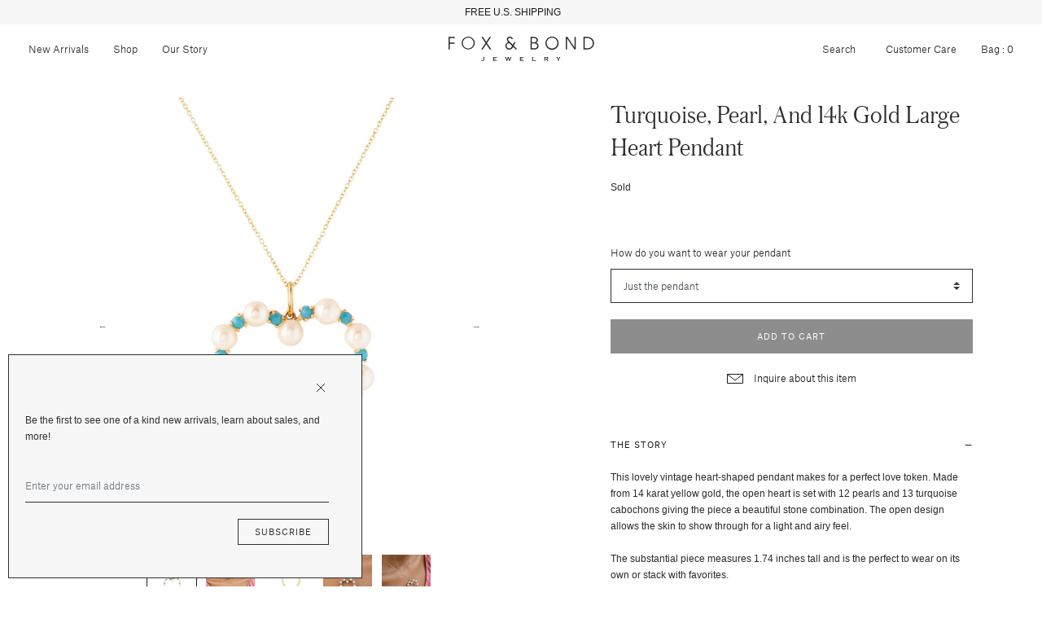

--- FILE ---
content_type: text/html; charset=utf-8
request_url: https://foxandbond.com/products/turquoise-pearl-and-14k-gold-large-heart-pendant
body_size: 22484
content:


<!doctype html>

<html lang="en">

  <head>

    <title>

      Vintage Turquoise, Pearl, and 14K Gold Large Heart Pendant

    </title>

    <meta charset="utf-8">

    <meta http-equiv="X-UA-Compatible" content="IE=edge">

    <meta name="description" content="The Story This lovely vintage heart-shaped pendant makes for a perfect love token. Made from 14 karat yellow gold, the open heart is set with 12 pearls and 13 turquoise cabochons giving the piece a beautiful stone combination. The open design allows the skin to show through for a light and airy feel.  The substantial p">

    <meta name="viewport" content="width=device-width , initial-scale=1 , maximum-scale=1 , shrink-to-fit=no , user-scalable=no">

    <link rel="stylesheet" href="https://cdnjs.cloudflare.com/ajax/libs/slick-carousel/1.9.0/slick-theme.min.css">

    <link rel="stylesheet" href="https://cdnjs.cloudflare.com/ajax/libs/slick-carousel/1.9.0/slick.min.css"/>

    <link rel="shortcut icon" type="image/png" href="//foxandbond.com/cdn/shop/files/FLAVICON_32x32.png?v=1613716996"/>

    <link rel="stylesheet" href="https://use.typekit.net/seq6dqd.css">

    <link rel="stylesheet" href="//foxandbond.com/cdn/shop/t/58/assets/theme.css?v=117961947362201446031732594315"/>

    <link rel="canonical" href="https://foxandbond.com/products/turquoise-pearl-and-14k-gold-large-heart-pendant">

    <script src="//foxandbond.com/cdn/shop/t/58/assets/theme.js?v=76974303097093198881732594315" defer></script>

    <script src="//foxandbond.com/cdn/shopifycloud/storefront/assets/themes_support/option_selection-b017cd28.js" defer></script><script>
          var currentScript = document.currentScript || document.scripts[document.scripts.length - 1];
          var boldVariantIds =[39997404872822,39997404905590];
          var boldProductHandle ="turquoise-pearl-and-14k-gold-large-heart-pendant";
          var BOLD = BOLD || {};
          BOLD.products = BOLD.products || {};
          BOLD.variant_lookup = BOLD.variant_lookup || {};
          if (window.BOLD && !BOLD.common) {
              BOLD.common = BOLD.common || {};
              BOLD.common.Shopify = BOLD.common.Shopify || {};
              window.BOLD.common.Shopify.products = window.BOLD.common.Shopify.products || {};
              window.BOLD.common.Shopify.variants = window.BOLD.common.Shopify.variants || {};
              window.BOLD.common.Shopify.handles = window.BOLD.common.Shopify.handles || {};
              window.BOLD.common.Shopify.saveProduct = function (handle, product) {
                  if (typeof handle === 'string' && typeof window.BOLD.common.Shopify.products[handle] === 'undefined') {
                      if (typeof product === 'number') {
                          window.BOLD.common.Shopify.handles[product] = handle;
                          product = { id: product };
                      }
                      window.BOLD.common.Shopify.products[handle] = product;
                  }
              };
              window.BOLD.common.Shopify.saveVariant = function (variant_id, variant) {
                  if (typeof variant_id === 'number' && typeof window.BOLD.common.Shopify.variants[variant_id] === 'undefined') {
                      window.BOLD.common.Shopify.variants[variant_id] = variant;
                  }
              };
          }

          for (var boldIndex = 0; boldIndex < boldVariantIds.length; boldIndex = boldIndex + 1) {
            BOLD.variant_lookup[boldVariantIds[boldIndex]] = boldProductHandle;
          }

          BOLD.products[boldProductHandle] ={
    "id":6832536453238,
    "title":"Turquoise, Pearl, and 14K Gold Large Heart Pendant","handle":"turquoise-pearl-and-14k-gold-large-heart-pendant",
    "description":"\u003ch5\u003eThe Story\u003c\/h5\u003e\n\u003c!-- split --\u003e\n\u003cp\u003eThis lovely vintage heart-shaped pendant makes for a perfect love token. Made from 14 karat yellow gold, the open heart is set with 12 pearls and 13 turquoise cabochons giving the piece a beautiful stone combination. The open design allows the skin to show through for a light and airy feel. \u003c\/p\u003e\n\u003cp\u003eThe substantial piece measures 1.74 inches tall and is the perfect to wear on its own or stack with favorites.  \u003c\/p\u003e\n\u003cp\u003e\u003cmeta charset=\"utf-8\"\u003e\u003cspan\u003eAvailable to purchase with or without a new F\u0026amp;B 18 inch 14k yellow gold chain.\u003c\/span\u003e\u003c\/p\u003e\n\u003c!-- split --\u003e\n\u003ch5\u003eThe Specs\u003c\/h5\u003e\n\u003c!-- split --\u003e\n\u003cul\u003e\n\u003cli\u003eStyle Number: R4044\u003c\/li\u003e\n\u003cli\u003eVintage, circa 20th century\u003c\/li\u003e\n\u003cli\u003e14k yellow gold\u003cbr\u003e\n\u003c\/li\u003e\n\u003cli\u003e12 pearls ranging from 5.80 mm to 6.10 mm each (approx.)\u003c\/li\u003e\n\u003cli\u003e13 turquoise cabochons ranging from 2.80 mm to 3.10 mm each (approx.) \u003cbr\u003e\n\u003c\/li\u003e\n\u003cli\u003eHeight with bale 1.74\", height w\/o bale 1.62\", width 1.54\", depth 8.20 mm\u003cbr\u003e\n\u003c\/li\u003e\n\u003cli\u003eMarked \"14K\"\u003c\/li\u003e\n\u003cli\u003eGreat vintage condition- wear consistent with age and use\u003c\/li\u003e\n\u003c\/ul\u003e\n\u003c!-- split --\u003e\n\u003ch5\u003eThe Details\u003c\/h5\u003e\n\u003c!-- split --\u003e\n\u003cp\u003eAdditional photos of this piece are happily supplied upon request.\u003c\/p\u003e\n\u003cp\u003ePlease use the “Inquire About This Item” box above and let us know what you would like to see.\u003c\/p\u003e\n\u003c!-- split --\u003e\n\u003ch5\u003eFree Shipping\u003c\/h5\u003e\n\u003c!-- split --\u003e\n\u003cp\u003eFree insured shipping on all orders to the continental U.S.\u003c\/p\u003e\n\u003cp\u003eInternational orders to select countries ship for a flat fee.\u003c\/p\u003e\n\u003cp\u003eAll packages require a signature upon delivery.\u003c\/p\u003e\n\u003cp\u003eSee our \u003cspan style=\"text-decoration: underline; color: #000000;\"\u003e\u003ca href=\"\/pages\/shipping-delivery\" style=\"color: #000000; text-decoration: underline;\" target=\"_blank\"\u003eShipping and Delivery Details\u003c\/a\u003e\u003c\/span\u003e for more info.\u003c\/p\u003e\n\u003cp\u003e \u003c\/p\u003e\n\u003cstyle type=\"text\/css\"\u003e\u003c!--\ntd {border: 1px solid #cccccc;}br {mso-data-placement:same-cell;}\n--\u003e\u003c\/style\u003e",
    "published_at":"2023-02-06T11:20:19",
    "created_at":"2023-01-09T13:39:59",
    "vendor":"Vintage",
    "type":"Necklaces",
    "tags":["14k Gold","14K Yellow Gold","20th Century","Charm","Heart","Jewelry","Necklace","Pearl","Pearls","Turquoise","Yellow Gold"],
    "price":147500,
    "price_min":147500,
    "price_max":166000,
    "price_varies":true,
    "compare_at_price":null,
    "compare_at_price_min":0,
    "compare_at_price_max":0,
    "compare_at_price_varies":false,
    "all_variant_ids":[39997404872822,39997404905590],
    "variants":[{"id":39997404872822,"title":"Just the pendant","option1":"Just the pendant","option2":null,"option3":null,"sku":"R4044-1","requires_shipping":true,"taxable":true,"featured_image":null,"available":false,"name":"Turquoise, Pearl, and 14K Gold Large Heart Pendant - Just the pendant","public_title":"Just the pendant","options":["Just the pendant"],"price":147500,"weight":454,"compare_at_price":null,"inventory_management":"shopify","barcode":"","requires_selling_plan":false,"selling_plan_allocations":[]},{"id":39997404905590,"title":"18-inch 14k Yellow Gold Chain + $185","option1":"18-inch 14k Yellow Gold Chain + $185","option2":null,"option3":null,"sku":"R4044-2","requires_shipping":true,"taxable":true,"featured_image":null,"available":false,"name":"Turquoise, Pearl, and 14K Gold Large Heart Pendant - 18-inch 14k Yellow Gold Chain + $185","public_title":"18-inch 14k Yellow Gold Chain + $185","options":["18-inch 14k Yellow Gold Chain + $185"],"price":166000,"weight":454,"compare_at_price":null,"inventory_management":"shopify","barcode":"","requires_selling_plan":false,"selling_plan_allocations":[]}],
    "available":null,"images":["\/\/foxandbond.com\/cdn\/shop\/products\/R4044-A.jpg?v=1675720439","\/\/foxandbond.com\/cdn\/shop\/products\/R4044-1.jpg?v=1675709423","\/\/foxandbond.com\/cdn\/shop\/products\/R4044-B.jpg?v=1675709423","\/\/foxandbond.com\/cdn\/shop\/products\/R4044-4.jpg?v=1675709423","\/\/foxandbond.com\/cdn\/shop\/products\/R4044-3.jpg?v=1675709423","\/\/foxandbond.com\/cdn\/shop\/products\/R4044-2.jpg?v=1675709423","\/\/foxandbond.com\/cdn\/shop\/products\/R4044-6.jpg?v=1675391794"],"featured_image":"\/\/foxandbond.com\/cdn\/shop\/products\/R4044-A.jpg?v=1675720439",
    "options":["How do you want to wear your pendant"],
    "url":"\/products\/turquoise-pearl-and-14k-gold-large-heart-pendant"};var boldCSPMetafields = {};
          var boldTempProduct ={"id":6832536453238,"title":"Turquoise, Pearl, and 14K Gold Large Heart Pendant","handle":"turquoise-pearl-and-14k-gold-large-heart-pendant","description":"\u003ch5\u003eThe Story\u003c\/h5\u003e\n\u003c!-- split --\u003e\n\u003cp\u003eThis lovely vintage heart-shaped pendant makes for a perfect love token. Made from 14 karat yellow gold, the open heart is set with 12 pearls and 13 turquoise cabochons giving the piece a beautiful stone combination. The open design allows the skin to show through for a light and airy feel. \u003c\/p\u003e\n\u003cp\u003eThe substantial piece measures 1.74 inches tall and is the perfect to wear on its own or stack with favorites.  \u003c\/p\u003e\n\u003cp\u003e\u003cmeta charset=\"utf-8\"\u003e\u003cspan\u003eAvailable to purchase with or without a new F\u0026amp;B 18 inch 14k yellow gold chain.\u003c\/span\u003e\u003c\/p\u003e\n\u003c!-- split --\u003e\n\u003ch5\u003eThe Specs\u003c\/h5\u003e\n\u003c!-- split --\u003e\n\u003cul\u003e\n\u003cli\u003eStyle Number: R4044\u003c\/li\u003e\n\u003cli\u003eVintage, circa 20th century\u003c\/li\u003e\n\u003cli\u003e14k yellow gold\u003cbr\u003e\n\u003c\/li\u003e\n\u003cli\u003e12 pearls ranging from 5.80 mm to 6.10 mm each (approx.)\u003c\/li\u003e\n\u003cli\u003e13 turquoise cabochons ranging from 2.80 mm to 3.10 mm each (approx.) \u003cbr\u003e\n\u003c\/li\u003e\n\u003cli\u003eHeight with bale 1.74\", height w\/o bale 1.62\", width 1.54\", depth 8.20 mm\u003cbr\u003e\n\u003c\/li\u003e\n\u003cli\u003eMarked \"14K\"\u003c\/li\u003e\n\u003cli\u003eGreat vintage condition- wear consistent with age and use\u003c\/li\u003e\n\u003c\/ul\u003e\n\u003c!-- split --\u003e\n\u003ch5\u003eThe Details\u003c\/h5\u003e\n\u003c!-- split --\u003e\n\u003cp\u003eAdditional photos of this piece are happily supplied upon request.\u003c\/p\u003e\n\u003cp\u003ePlease use the “Inquire About This Item” box above and let us know what you would like to see.\u003c\/p\u003e\n\u003c!-- split --\u003e\n\u003ch5\u003eFree Shipping\u003c\/h5\u003e\n\u003c!-- split --\u003e\n\u003cp\u003eFree insured shipping on all orders to the continental U.S.\u003c\/p\u003e\n\u003cp\u003eInternational orders to select countries ship for a flat fee.\u003c\/p\u003e\n\u003cp\u003eAll packages require a signature upon delivery.\u003c\/p\u003e\n\u003cp\u003eSee our \u003cspan style=\"text-decoration: underline; color: #000000;\"\u003e\u003ca href=\"\/pages\/shipping-delivery\" style=\"color: #000000; text-decoration: underline;\" target=\"_blank\"\u003eShipping and Delivery Details\u003c\/a\u003e\u003c\/span\u003e for more info.\u003c\/p\u003e\n\u003cp\u003e \u003c\/p\u003e\n\u003cstyle type=\"text\/css\"\u003e\u003c!--\ntd {border: 1px solid #cccccc;}br {mso-data-placement:same-cell;}\n--\u003e\u003c\/style\u003e","published_at":"2023-02-06T11:20:19-08:00","created_at":"2023-01-09T13:39:59-08:00","vendor":"Vintage","type":"Necklaces","tags":["14k Gold","14K Yellow Gold","20th Century","Charm","Heart","Jewelry","Necklace","Pearl","Pearls","Turquoise","Yellow Gold"],"price":147500,"price_min":147500,"price_max":166000,"available":false,"price_varies":true,"compare_at_price":null,"compare_at_price_min":0,"compare_at_price_max":0,"compare_at_price_varies":false,"variants":[{"id":39997404872822,"title":"Just the pendant","option1":"Just the pendant","option2":null,"option3":null,"sku":"R4044-1","requires_shipping":true,"taxable":true,"featured_image":null,"available":false,"name":"Turquoise, Pearl, and 14K Gold Large Heart Pendant - Just the pendant","public_title":"Just the pendant","options":["Just the pendant"],"price":147500,"weight":454,"compare_at_price":null,"inventory_management":"shopify","barcode":"","requires_selling_plan":false,"selling_plan_allocations":[]},{"id":39997404905590,"title":"18-inch 14k Yellow Gold Chain + $185","option1":"18-inch 14k Yellow Gold Chain + $185","option2":null,"option3":null,"sku":"R4044-2","requires_shipping":true,"taxable":true,"featured_image":null,"available":false,"name":"Turquoise, Pearl, and 14K Gold Large Heart Pendant - 18-inch 14k Yellow Gold Chain + $185","public_title":"18-inch 14k Yellow Gold Chain + $185","options":["18-inch 14k Yellow Gold Chain + $185"],"price":166000,"weight":454,"compare_at_price":null,"inventory_management":"shopify","barcode":"","requires_selling_plan":false,"selling_plan_allocations":[]}],"images":["\/\/foxandbond.com\/cdn\/shop\/products\/R4044-A.jpg?v=1675720439","\/\/foxandbond.com\/cdn\/shop\/products\/R4044-1.jpg?v=1675709423","\/\/foxandbond.com\/cdn\/shop\/products\/R4044-B.jpg?v=1675709423","\/\/foxandbond.com\/cdn\/shop\/products\/R4044-4.jpg?v=1675709423","\/\/foxandbond.com\/cdn\/shop\/products\/R4044-3.jpg?v=1675709423","\/\/foxandbond.com\/cdn\/shop\/products\/R4044-2.jpg?v=1675709423","\/\/foxandbond.com\/cdn\/shop\/products\/R4044-6.jpg?v=1675391794"],"featured_image":"\/\/foxandbond.com\/cdn\/shop\/products\/R4044-A.jpg?v=1675720439","options":["How do you want to wear your pendant"],"media":[{"alt":null,"id":22608615178358,"position":1,"preview_image":{"aspect_ratio":1.0,"height":2554,"width":2554,"src":"\/\/foxandbond.com\/cdn\/shop\/products\/R4044-A.jpg?v=1675720439"},"aspect_ratio":1.0,"height":2554,"media_type":"image","src":"\/\/foxandbond.com\/cdn\/shop\/products\/R4044-A.jpg?v=1675720439","width":2554},{"alt":null,"id":22619036418166,"position":2,"preview_image":{"aspect_ratio":1.0,"height":2668,"width":2668,"src":"\/\/foxandbond.com\/cdn\/shop\/products\/R4044-1.jpg?v=1675709423"},"aspect_ratio":1.0,"height":2668,"media_type":"image","src":"\/\/foxandbond.com\/cdn\/shop\/products\/R4044-1.jpg?v=1675709423","width":2668},{"alt":null,"id":22608615211126,"position":3,"preview_image":{"aspect_ratio":1.0,"height":2376,"width":2376,"src":"\/\/foxandbond.com\/cdn\/shop\/products\/R4044-B.jpg?v=1675709423"},"aspect_ratio":1.0,"height":2376,"media_type":"image","src":"\/\/foxandbond.com\/cdn\/shop\/products\/R4044-B.jpg?v=1675709423","width":2376},{"alt":null,"id":22619036516470,"position":4,"preview_image":{"aspect_ratio":1.0,"height":3840,"width":3840,"src":"\/\/foxandbond.com\/cdn\/shop\/products\/R4044-4.jpg?v=1675709423"},"aspect_ratio":1.0,"height":3840,"media_type":"image","src":"\/\/foxandbond.com\/cdn\/shop\/products\/R4044-4.jpg?v=1675709423","width":3840},{"alt":null,"id":22619036483702,"position":5,"preview_image":{"aspect_ratio":1.0,"height":3840,"width":3840,"src":"\/\/foxandbond.com\/cdn\/shop\/products\/R4044-3.jpg?v=1675709423"},"aspect_ratio":1.0,"height":3840,"media_type":"image","src":"\/\/foxandbond.com\/cdn\/shop\/products\/R4044-3.jpg?v=1675709423","width":3840},{"alt":null,"id":22619036450934,"position":6,"preview_image":{"aspect_ratio":1.0,"height":3840,"width":3840,"src":"\/\/foxandbond.com\/cdn\/shop\/products\/R4044-2.jpg?v=1675709423"},"aspect_ratio":1.0,"height":3840,"media_type":"image","src":"\/\/foxandbond.com\/cdn\/shop\/products\/R4044-2.jpg?v=1675709423","width":3840},{"alt":null,"id":22619037827190,"position":7,"preview_image":{"aspect_ratio":1.0,"height":3624,"width":3623,"src":"\/\/foxandbond.com\/cdn\/shop\/products\/R4044-6.jpg?v=1675391794"},"aspect_ratio":1.0,"height":3624,"media_type":"image","src":"\/\/foxandbond.com\/cdn\/shop\/products\/R4044-6.jpg?v=1675391794","width":3623}],"requires_selling_plan":false,"selling_plan_groups":[],"content":"\u003ch5\u003eThe Story\u003c\/h5\u003e\n\u003c!-- split --\u003e\n\u003cp\u003eThis lovely vintage heart-shaped pendant makes for a perfect love token. Made from 14 karat yellow gold, the open heart is set with 12 pearls and 13 turquoise cabochons giving the piece a beautiful stone combination. The open design allows the skin to show through for a light and airy feel. \u003c\/p\u003e\n\u003cp\u003eThe substantial piece measures 1.74 inches tall and is the perfect to wear on its own or stack with favorites.  \u003c\/p\u003e\n\u003cp\u003e\u003cmeta charset=\"utf-8\"\u003e\u003cspan\u003eAvailable to purchase with or without a new F\u0026amp;B 18 inch 14k yellow gold chain.\u003c\/span\u003e\u003c\/p\u003e\n\u003c!-- split --\u003e\n\u003ch5\u003eThe Specs\u003c\/h5\u003e\n\u003c!-- split --\u003e\n\u003cul\u003e\n\u003cli\u003eStyle Number: R4044\u003c\/li\u003e\n\u003cli\u003eVintage, circa 20th century\u003c\/li\u003e\n\u003cli\u003e14k yellow gold\u003cbr\u003e\n\u003c\/li\u003e\n\u003cli\u003e12 pearls ranging from 5.80 mm to 6.10 mm each (approx.)\u003c\/li\u003e\n\u003cli\u003e13 turquoise cabochons ranging from 2.80 mm to 3.10 mm each (approx.) \u003cbr\u003e\n\u003c\/li\u003e\n\u003cli\u003eHeight with bale 1.74\", height w\/o bale 1.62\", width 1.54\", depth 8.20 mm\u003cbr\u003e\n\u003c\/li\u003e\n\u003cli\u003eMarked \"14K\"\u003c\/li\u003e\n\u003cli\u003eGreat vintage condition- wear consistent with age and use\u003c\/li\u003e\n\u003c\/ul\u003e\n\u003c!-- split --\u003e\n\u003ch5\u003eThe Details\u003c\/h5\u003e\n\u003c!-- split --\u003e\n\u003cp\u003eAdditional photos of this piece are happily supplied upon request.\u003c\/p\u003e\n\u003cp\u003ePlease use the “Inquire About This Item” box above and let us know what you would like to see.\u003c\/p\u003e\n\u003c!-- split --\u003e\n\u003ch5\u003eFree Shipping\u003c\/h5\u003e\n\u003c!-- split --\u003e\n\u003cp\u003eFree insured shipping on all orders to the continental U.S.\u003c\/p\u003e\n\u003cp\u003eInternational orders to select countries ship for a flat fee.\u003c\/p\u003e\n\u003cp\u003eAll packages require a signature upon delivery.\u003c\/p\u003e\n\u003cp\u003eSee our \u003cspan style=\"text-decoration: underline; color: #000000;\"\u003e\u003ca href=\"\/pages\/shipping-delivery\" style=\"color: #000000; text-decoration: underline;\" target=\"_blank\"\u003eShipping and Delivery Details\u003c\/a\u003e\u003c\/span\u003e for more info.\u003c\/p\u003e\n\u003cp\u003e \u003c\/p\u003e\n\u003cstyle type=\"text\/css\"\u003e\u003c!--\ntd {border: 1px solid #cccccc;}br {mso-data-placement:same-cell;}\n--\u003e\u003c\/style\u003e"};
          var bold_rp =[{},{}];
          if(boldTempProduct){
            window.BOLD.common.Shopify.saveProduct(boldTempProduct.handle, boldTempProduct.id);
            for (var boldIndex = 0; boldTempProduct && boldIndex < boldTempProduct.variants.length; boldIndex = boldIndex + 1){
              var rp_group_id = bold_rp[boldIndex].rp_group_id ? '' + bold_rp[boldIndex].rp_group_id : '';
              window.BOLD.common.Shopify.saveVariant(
                  boldTempProduct.variants[boldIndex].id,
                  {
                    product_id: boldTempProduct.id,
                    product_handle: boldTempProduct.handle,
                    price: boldTempProduct.variants[boldIndex].price,
                    group_id: rp_group_id,
                    csp_metafield: boldCSPMetafields[boldTempProduct.variants[boldIndex].id]
                  }
              );
            }
          }

          currentScript.parentNode.removeChild(currentScript);
        </script><link href="//foxandbond.com/cdn/shop/t/58/assets/bold.css?v=3512739103996416021732594315" rel="stylesheet" type="text/css" media="all" />

<script>
    window.BOLD = window.BOLD || {};
    window.BOLD.options = {settings: {v1_variant_mode : true, hybrid_fix_auto_insert_inputs: true}};
</script>
<script>window.BOLD = window.BOLD || {};
    window.BOLD.common = window.BOLD.common || {};
    window.BOLD.common.Shopify = window.BOLD.common.Shopify || {};
    window.BOLD.common.Shopify.shop = {
      domain: 'foxandbond.com',
      permanent_domain: 'foxandbond.myshopify.com',
      url: 'https://foxandbond.com',
      secure_url: 'https://foxandbond.com',
      money_format: "${{amount}}",
      currency: "USD"
    };
    window.BOLD.common.Shopify.customer = {
      id: null,
      tags: null,
    };
    window.BOLD.common.Shopify.cart = {"note":null,"attributes":{},"original_total_price":0,"total_price":0,"total_discount":0,"total_weight":0.0,"item_count":0,"items":[],"requires_shipping":false,"currency":"USD","items_subtotal_price":0,"cart_level_discount_applications":[],"checkout_charge_amount":0};
    window.BOLD.common.template = 'product';window.BOLD.common.Shopify.formatMoney = function(money, format) {
        function n(t, e) {
            return "undefined" == typeof t ? e : t
        }
        function r(t, e, r, i) {
            if (e = n(e, 2),
                r = n(r, ","),
                i = n(i, "."),
            isNaN(t) || null == t)
                return 0;
            t = (t / 100).toFixed(e);
            var o = t.split(".")
                , a = o[0].replace(/(\d)(?=(\d\d\d)+(?!\d))/g, "$1" + r)
                , s = o[1] ? i + o[1] : "";
            return a + s
        }
        "string" == typeof money && (money = money.replace(".", ""));
        var i = ""
            , o = /\{\{\s*(\w+)\s*\}\}/
            , a = format || window.BOLD.common.Shopify.shop.money_format || window.Shopify.money_format || "$ {{ amount }}";
        switch (a.match(o)[1]) {
            case "amount":
                i = r(money, 2, ",", ".");
                break;
            case "amount_no_decimals":
                i = r(money, 0, ",", ".");
                break;
            case "amount_with_comma_separator":
                i = r(money, 2, ".", ",");
                break;
            case "amount_no_decimals_with_comma_separator":
                i = r(money, 0, ".", ",");
                break;
            case "amount_with_space_separator":
                i = r(money, 2, " ", ",");
                break;
            case "amount_no_decimals_with_space_separator":
                i = r(money, 0, " ", ",");
                break;
            case "amount_with_apostrophe_separator":
                i = r(money, 2, "'", ".");
                break;
        }
        return a.replace(o, i);
    };
    window.BOLD.common.Shopify.saveProduct = function (handle, product) {
      if (typeof handle === 'string' && typeof window.BOLD.common.Shopify.products[handle] === 'undefined') {
        if (typeof product === 'number') {
          window.BOLD.common.Shopify.handles[product] = handle;
          product = { id: product };
        }
        window.BOLD.common.Shopify.products[handle] = product;
      }
    };
    window.BOLD.common.Shopify.saveVariant = function (variant_id, variant) {
      if (typeof variant_id === 'number' && typeof window.BOLD.common.Shopify.variants[variant_id] === 'undefined') {
        window.BOLD.common.Shopify.variants[variant_id] = variant;
      }
    };window.BOLD.common.Shopify.products = window.BOLD.common.Shopify.products || {};
    window.BOLD.common.Shopify.variants = window.BOLD.common.Shopify.variants || {};
    window.BOLD.common.Shopify.handles = window.BOLD.common.Shopify.handles || {};window.BOLD.common.Shopify.handle = "turquoise-pearl-and-14k-gold-large-heart-pendant"
window.BOLD.common.Shopify.saveProduct("turquoise-pearl-and-14k-gold-large-heart-pendant", 6832536453238);window.BOLD.common.Shopify.saveVariant(39997404872822, { product_id: 6832536453238, product_handle: "turquoise-pearl-and-14k-gold-large-heart-pendant", price: 147500, group_id: '', csp_metafield: {}});window.BOLD.common.Shopify.saveVariant(39997404905590, { product_id: 6832536453238, product_handle: "turquoise-pearl-and-14k-gold-large-heart-pendant", price: 166000, group_id: '', csp_metafield: {}});window.BOLD.apps_installed = {"Product Options":2} || {};window.BOLD.common.Shopify.metafields = window.BOLD.common.Shopify.metafields || {};window.BOLD.common.Shopify.metafields["bold_rp"] = {};window.BOLD.common.Shopify.metafields["bold_csp_defaults"] = {};window.BOLD.common.cacheParams = window.BOLD.common.cacheParams || {};
    window.BOLD.common.cacheParams.options = 1668011657;
</script>

<script>
    window.BOLD.common.cacheParams.options = 1768458310;
</script>
<link href="//foxandbond.com/cdn/shop/t/58/assets/bold-options.css?v=123160307633435409531732594315" rel="stylesheet" type="text/css" media="all" />
<script defer src="https://options.shopapps.site/js/options.js"></script><script>window.performance && window.performance.mark && window.performance.mark('shopify.content_for_header.start');</script><meta name="facebook-domain-verification" content="k8sk17jqdhyf66hp8sfrprv1bp96xp">
<meta name="facebook-domain-verification" content="606119dd008wx37ufcg1be5127jykw">
<meta name="google-site-verification" content="sjYA5WI0fSBrqMJp40ARIubRCkQu0EoDg_wlKietHXk">
<meta id="shopify-digital-wallet" name="shopify-digital-wallet" content="/7873364086/digital_wallets/dialog">
<meta name="shopify-checkout-api-token" content="b8cb92448aeef5fd55ca4f2b2cfa28eb">
<meta id="in-context-paypal-metadata" data-shop-id="7873364086" data-venmo-supported="false" data-environment="production" data-locale="en_US" data-paypal-v4="true" data-currency="USD">
<link rel="alternate" type="application/json+oembed" href="https://foxandbond.com/products/turquoise-pearl-and-14k-gold-large-heart-pendant.oembed">
<script async="async" src="/checkouts/internal/preloads.js?locale=en-US"></script>
<link rel="preconnect" href="https://shop.app" crossorigin="anonymous">
<script async="async" src="https://shop.app/checkouts/internal/preloads.js?locale=en-US&shop_id=7873364086" crossorigin="anonymous"></script>
<script id="apple-pay-shop-capabilities" type="application/json">{"shopId":7873364086,"countryCode":"US","currencyCode":"USD","merchantCapabilities":["supports3DS"],"merchantId":"gid:\/\/shopify\/Shop\/7873364086","merchantName":"Fox \u0026 Bond Jewelry","requiredBillingContactFields":["postalAddress","email","phone"],"requiredShippingContactFields":["postalAddress","email","phone"],"shippingType":"shipping","supportedNetworks":["visa","masterCard","amex","discover","elo","jcb"],"total":{"type":"pending","label":"Fox \u0026 Bond Jewelry","amount":"1.00"},"shopifyPaymentsEnabled":true,"supportsSubscriptions":true}</script>
<script id="shopify-features" type="application/json">{"accessToken":"b8cb92448aeef5fd55ca4f2b2cfa28eb","betas":["rich-media-storefront-analytics"],"domain":"foxandbond.com","predictiveSearch":true,"shopId":7873364086,"locale":"en"}</script>
<script>var Shopify = Shopify || {};
Shopify.shop = "foxandbond.myshopify.com";
Shopify.locale = "en";
Shopify.currency = {"active":"USD","rate":"1.0"};
Shopify.country = "US";
Shopify.theme = {"name":"Vday 2024- Mote — Hover","id":129396047990,"schema_name":null,"schema_version":null,"theme_store_id":null,"role":"main"};
Shopify.theme.handle = "null";
Shopify.theme.style = {"id":null,"handle":null};
Shopify.cdnHost = "foxandbond.com/cdn";
Shopify.routes = Shopify.routes || {};
Shopify.routes.root = "/";</script>
<script type="module">!function(o){(o.Shopify=o.Shopify||{}).modules=!0}(window);</script>
<script>!function(o){function n(){var o=[];function n(){o.push(Array.prototype.slice.apply(arguments))}return n.q=o,n}var t=o.Shopify=o.Shopify||{};t.loadFeatures=n(),t.autoloadFeatures=n()}(window);</script>
<script>
  window.ShopifyPay = window.ShopifyPay || {};
  window.ShopifyPay.apiHost = "shop.app\/pay";
  window.ShopifyPay.redirectState = null;
</script>
<script id="shop-js-analytics" type="application/json">{"pageType":"product"}</script>
<script defer="defer" async type="module" src="//foxandbond.com/cdn/shopifycloud/shop-js/modules/v2/client.init-shop-cart-sync_C5BV16lS.en.esm.js"></script>
<script defer="defer" async type="module" src="//foxandbond.com/cdn/shopifycloud/shop-js/modules/v2/chunk.common_CygWptCX.esm.js"></script>
<script type="module">
  await import("//foxandbond.com/cdn/shopifycloud/shop-js/modules/v2/client.init-shop-cart-sync_C5BV16lS.en.esm.js");
await import("//foxandbond.com/cdn/shopifycloud/shop-js/modules/v2/chunk.common_CygWptCX.esm.js");

  window.Shopify.SignInWithShop?.initShopCartSync?.({"fedCMEnabled":true,"windoidEnabled":true});

</script>
<script>
  window.Shopify = window.Shopify || {};
  if (!window.Shopify.featureAssets) window.Shopify.featureAssets = {};
  window.Shopify.featureAssets['shop-js'] = {"shop-cart-sync":["modules/v2/client.shop-cart-sync_ZFArdW7E.en.esm.js","modules/v2/chunk.common_CygWptCX.esm.js"],"init-fed-cm":["modules/v2/client.init-fed-cm_CmiC4vf6.en.esm.js","modules/v2/chunk.common_CygWptCX.esm.js"],"shop-button":["modules/v2/client.shop-button_tlx5R9nI.en.esm.js","modules/v2/chunk.common_CygWptCX.esm.js"],"shop-cash-offers":["modules/v2/client.shop-cash-offers_DOA2yAJr.en.esm.js","modules/v2/chunk.common_CygWptCX.esm.js","modules/v2/chunk.modal_D71HUcav.esm.js"],"init-windoid":["modules/v2/client.init-windoid_sURxWdc1.en.esm.js","modules/v2/chunk.common_CygWptCX.esm.js"],"shop-toast-manager":["modules/v2/client.shop-toast-manager_ClPi3nE9.en.esm.js","modules/v2/chunk.common_CygWptCX.esm.js"],"init-shop-email-lookup-coordinator":["modules/v2/client.init-shop-email-lookup-coordinator_B8hsDcYM.en.esm.js","modules/v2/chunk.common_CygWptCX.esm.js"],"init-shop-cart-sync":["modules/v2/client.init-shop-cart-sync_C5BV16lS.en.esm.js","modules/v2/chunk.common_CygWptCX.esm.js"],"avatar":["modules/v2/client.avatar_BTnouDA3.en.esm.js"],"pay-button":["modules/v2/client.pay-button_FdsNuTd3.en.esm.js","modules/v2/chunk.common_CygWptCX.esm.js"],"init-customer-accounts":["modules/v2/client.init-customer-accounts_DxDtT_ad.en.esm.js","modules/v2/client.shop-login-button_C5VAVYt1.en.esm.js","modules/v2/chunk.common_CygWptCX.esm.js","modules/v2/chunk.modal_D71HUcav.esm.js"],"init-shop-for-new-customer-accounts":["modules/v2/client.init-shop-for-new-customer-accounts_ChsxoAhi.en.esm.js","modules/v2/client.shop-login-button_C5VAVYt1.en.esm.js","modules/v2/chunk.common_CygWptCX.esm.js","modules/v2/chunk.modal_D71HUcav.esm.js"],"shop-login-button":["modules/v2/client.shop-login-button_C5VAVYt1.en.esm.js","modules/v2/chunk.common_CygWptCX.esm.js","modules/v2/chunk.modal_D71HUcav.esm.js"],"init-customer-accounts-sign-up":["modules/v2/client.init-customer-accounts-sign-up_CPSyQ0Tj.en.esm.js","modules/v2/client.shop-login-button_C5VAVYt1.en.esm.js","modules/v2/chunk.common_CygWptCX.esm.js","modules/v2/chunk.modal_D71HUcav.esm.js"],"shop-follow-button":["modules/v2/client.shop-follow-button_Cva4Ekp9.en.esm.js","modules/v2/chunk.common_CygWptCX.esm.js","modules/v2/chunk.modal_D71HUcav.esm.js"],"checkout-modal":["modules/v2/client.checkout-modal_BPM8l0SH.en.esm.js","modules/v2/chunk.common_CygWptCX.esm.js","modules/v2/chunk.modal_D71HUcav.esm.js"],"lead-capture":["modules/v2/client.lead-capture_Bi8yE_yS.en.esm.js","modules/v2/chunk.common_CygWptCX.esm.js","modules/v2/chunk.modal_D71HUcav.esm.js"],"shop-login":["modules/v2/client.shop-login_D6lNrXab.en.esm.js","modules/v2/chunk.common_CygWptCX.esm.js","modules/v2/chunk.modal_D71HUcav.esm.js"],"payment-terms":["modules/v2/client.payment-terms_CZxnsJam.en.esm.js","modules/v2/chunk.common_CygWptCX.esm.js","modules/v2/chunk.modal_D71HUcav.esm.js"]};
</script>
<script>(function() {
  var isLoaded = false;
  function asyncLoad() {
    if (isLoaded) return;
    isLoaded = true;
    var urls = ["https:\/\/chimpstatic.com\/mcjs-connected\/js\/users\/fc2c7d61ea70162669d60f3cf\/2322499acaa13976b79bdb37f.js?shop=foxandbond.myshopify.com","https:\/\/cdn.shopify.com\/s\/files\/1\/0078\/7336\/4086\/t\/46\/assets\/affirmShopify.js?v=1638304663\u0026shop=foxandbond.myshopify.com","https:\/\/cdn.hextom.com\/js\/quickannouncementbar.js?shop=foxandbond.myshopify.com"];
    for (var i = 0; i < urls.length; i++) {
      var s = document.createElement('script');
      s.type = 'text/javascript';
      s.async = true;
      s.src = urls[i];
      var x = document.getElementsByTagName('script')[0];
      x.parentNode.insertBefore(s, x);
    }
  };
  if(window.attachEvent) {
    window.attachEvent('onload', asyncLoad);
  } else {
    window.addEventListener('load', asyncLoad, false);
  }
})();</script>
<script id="__st">var __st={"a":7873364086,"offset":-28800,"reqid":"158b62f3-bb36-40c3-a420-6edb982918eb-1768776768","pageurl":"foxandbond.com\/products\/turquoise-pearl-and-14k-gold-large-heart-pendant","u":"d70564fb0157","p":"product","rtyp":"product","rid":6832536453238};</script>
<script>window.ShopifyPaypalV4VisibilityTracking = true;</script>
<script id="captcha-bootstrap">!function(){'use strict';const t='contact',e='account',n='new_comment',o=[[t,t],['blogs',n],['comments',n],[t,'customer']],c=[[e,'customer_login'],[e,'guest_login'],[e,'recover_customer_password'],[e,'create_customer']],r=t=>t.map((([t,e])=>`form[action*='/${t}']:not([data-nocaptcha='true']) input[name='form_type'][value='${e}']`)).join(','),a=t=>()=>t?[...document.querySelectorAll(t)].map((t=>t.form)):[];function s(){const t=[...o],e=r(t);return a(e)}const i='password',u='form_key',d=['recaptcha-v3-token','g-recaptcha-response','h-captcha-response',i],f=()=>{try{return window.sessionStorage}catch{return}},m='__shopify_v',_=t=>t.elements[u];function p(t,e,n=!1){try{const o=window.sessionStorage,c=JSON.parse(o.getItem(e)),{data:r}=function(t){const{data:e,action:n}=t;return t[m]||n?{data:e,action:n}:{data:t,action:n}}(c);for(const[e,n]of Object.entries(r))t.elements[e]&&(t.elements[e].value=n);n&&o.removeItem(e)}catch(o){console.error('form repopulation failed',{error:o})}}const l='form_type',E='cptcha';function T(t){t.dataset[E]=!0}const w=window,h=w.document,L='Shopify',v='ce_forms',y='captcha';let A=!1;((t,e)=>{const n=(g='f06e6c50-85a8-45c8-87d0-21a2b65856fe',I='https://cdn.shopify.com/shopifycloud/storefront-forms-hcaptcha/ce_storefront_forms_captcha_hcaptcha.v1.5.2.iife.js',D={infoText:'Protected by hCaptcha',privacyText:'Privacy',termsText:'Terms'},(t,e,n)=>{const o=w[L][v],c=o.bindForm;if(c)return c(t,g,e,D).then(n);var r;o.q.push([[t,g,e,D],n]),r=I,A||(h.body.append(Object.assign(h.createElement('script'),{id:'captcha-provider',async:!0,src:r})),A=!0)});var g,I,D;w[L]=w[L]||{},w[L][v]=w[L][v]||{},w[L][v].q=[],w[L][y]=w[L][y]||{},w[L][y].protect=function(t,e){n(t,void 0,e),T(t)},Object.freeze(w[L][y]),function(t,e,n,w,h,L){const[v,y,A,g]=function(t,e,n){const i=e?o:[],u=t?c:[],d=[...i,...u],f=r(d),m=r(i),_=r(d.filter((([t,e])=>n.includes(e))));return[a(f),a(m),a(_),s()]}(w,h,L),I=t=>{const e=t.target;return e instanceof HTMLFormElement?e:e&&e.form},D=t=>v().includes(t);t.addEventListener('submit',(t=>{const e=I(t);if(!e)return;const n=D(e)&&!e.dataset.hcaptchaBound&&!e.dataset.recaptchaBound,o=_(e),c=g().includes(e)&&(!o||!o.value);(n||c)&&t.preventDefault(),c&&!n&&(function(t){try{if(!f())return;!function(t){const e=f();if(!e)return;const n=_(t);if(!n)return;const o=n.value;o&&e.removeItem(o)}(t);const e=Array.from(Array(32),(()=>Math.random().toString(36)[2])).join('');!function(t,e){_(t)||t.append(Object.assign(document.createElement('input'),{type:'hidden',name:u})),t.elements[u].value=e}(t,e),function(t,e){const n=f();if(!n)return;const o=[...t.querySelectorAll(`input[type='${i}']`)].map((({name:t})=>t)),c=[...d,...o],r={};for(const[a,s]of new FormData(t).entries())c.includes(a)||(r[a]=s);n.setItem(e,JSON.stringify({[m]:1,action:t.action,data:r}))}(t,e)}catch(e){console.error('failed to persist form',e)}}(e),e.submit())}));const S=(t,e)=>{t&&!t.dataset[E]&&(n(t,e.some((e=>e===t))),T(t))};for(const o of['focusin','change'])t.addEventListener(o,(t=>{const e=I(t);D(e)&&S(e,y())}));const B=e.get('form_key'),M=e.get(l),P=B&&M;t.addEventListener('DOMContentLoaded',(()=>{const t=y();if(P)for(const e of t)e.elements[l].value===M&&p(e,B);[...new Set([...A(),...v().filter((t=>'true'===t.dataset.shopifyCaptcha))])].forEach((e=>S(e,t)))}))}(h,new URLSearchParams(w.location.search),n,t,e,['guest_login'])})(!0,!0)}();</script>
<script integrity="sha256-4kQ18oKyAcykRKYeNunJcIwy7WH5gtpwJnB7kiuLZ1E=" data-source-attribution="shopify.loadfeatures" defer="defer" src="//foxandbond.com/cdn/shopifycloud/storefront/assets/storefront/load_feature-a0a9edcb.js" crossorigin="anonymous"></script>
<script crossorigin="anonymous" defer="defer" src="//foxandbond.com/cdn/shopifycloud/storefront/assets/shopify_pay/storefront-65b4c6d7.js?v=20250812"></script>
<script data-source-attribution="shopify.dynamic_checkout.dynamic.init">var Shopify=Shopify||{};Shopify.PaymentButton=Shopify.PaymentButton||{isStorefrontPortableWallets:!0,init:function(){window.Shopify.PaymentButton.init=function(){};var t=document.createElement("script");t.src="https://foxandbond.com/cdn/shopifycloud/portable-wallets/latest/portable-wallets.en.js",t.type="module",document.head.appendChild(t)}};
</script>
<script data-source-attribution="shopify.dynamic_checkout.buyer_consent">
  function portableWalletsHideBuyerConsent(e){var t=document.getElementById("shopify-buyer-consent"),n=document.getElementById("shopify-subscription-policy-button");t&&n&&(t.classList.add("hidden"),t.setAttribute("aria-hidden","true"),n.removeEventListener("click",e))}function portableWalletsShowBuyerConsent(e){var t=document.getElementById("shopify-buyer-consent"),n=document.getElementById("shopify-subscription-policy-button");t&&n&&(t.classList.remove("hidden"),t.removeAttribute("aria-hidden"),n.addEventListener("click",e))}window.Shopify?.PaymentButton&&(window.Shopify.PaymentButton.hideBuyerConsent=portableWalletsHideBuyerConsent,window.Shopify.PaymentButton.showBuyerConsent=portableWalletsShowBuyerConsent);
</script>
<script data-source-attribution="shopify.dynamic_checkout.cart.bootstrap">document.addEventListener("DOMContentLoaded",(function(){function t(){return document.querySelector("shopify-accelerated-checkout-cart, shopify-accelerated-checkout")}if(t())Shopify.PaymentButton.init();else{new MutationObserver((function(e,n){t()&&(Shopify.PaymentButton.init(),n.disconnect())})).observe(document.body,{childList:!0,subtree:!0})}}));
</script>
<link id="shopify-accelerated-checkout-styles" rel="stylesheet" media="screen" href="https://foxandbond.com/cdn/shopifycloud/portable-wallets/latest/accelerated-checkout-backwards-compat.css" crossorigin="anonymous">
<style id="shopify-accelerated-checkout-cart">
        #shopify-buyer-consent {
  margin-top: 1em;
  display: inline-block;
  width: 100%;
}

#shopify-buyer-consent.hidden {
  display: none;
}

#shopify-subscription-policy-button {
  background: none;
  border: none;
  padding: 0;
  text-decoration: underline;
  font-size: inherit;
  cursor: pointer;
}

#shopify-subscription-policy-button::before {
  box-shadow: none;
}

      </style>
<script id="sections-script" data-sections="products" defer="defer" src="//foxandbond.com/cdn/shop/t/58/compiled_assets/scripts.js?13678"></script>
<script>window.performance && window.performance.mark && window.performance.mark('shopify.content_for_header.end');</script>

    <style>

  @font-face {

    font-family : 'Atlas Grotesk Web';

    font-stretch : normal;

    font-style : normal;

    font-weight : 300;

    src : url( '//foxandbond.com/cdn/shop/t/58/assets/atlas-grotesk-light-web.eot?v=1582313258387304231732594315' );

    src : url( '//foxandbond.com/cdn/shop/t/58/assets/atlas-grotesk-light-web.eot?%23iefix&v=1582313258387304231732594315' ) format( 'embedded-opentype' ),

          url( '//foxandbond.com/cdn/shop/t/58/assets/atlas-grotesk-light-web.woff2?v=78123308930951097641732594315' ) format( 'woff2' ),

          url( '//foxandbond.com/cdn/shop/t/58/assets/atlas-grotesk-light-web.woff?v=35927683781175265321732594315' ) format( 'woff' );

  }

  @font-face {

    font-family : 'Atlas Grotesk Web';

    font-stretch : normal;

    font-style : normal;

    font-weight : 400;

    src : url( '//foxandbond.com/cdn/shop/t/58/assets/atlas-grotesk-regular-web.eot?v=9893537226422882721732594315' );

    src : url( '//foxandbond.com/cdn/shop/t/58/assets/atlas-grotesk-regular-web.eot?%23iefix&v=9893537226422882721732594315' ) format( 'embedded-opentype' ),

         url( '//foxandbond.com/cdn/shop/t/58/assets/atlas-grotesk-regular-web.woff2?v=172284493377640827601732594315' ) format( 'woff2' ),

         url( '//foxandbond.com/cdn/shop/t/58/assets/atlas-grotesk-regular-web.woff?v=58126448144534588211732594315' ) format( 'woff' );

  }

  @font-face {

    font-family : 'Austin Web';

    font-stretch : normal;

    font-style : normal;

    font-weight : 300;

    src : url( '//foxandbond.com/cdn/shop/t/58/assets/austin-light-web.eot?v=13182917498960238971732594315' );

    src : url( '//foxandbond.com/cdn/shop/t/58/assets/austin-light-web.eot?%23iefix&v=13182917498960238971732594315' ) format( 'embedded-opentype' ),

          url( '//foxandbond.com/cdn/shop/t/58/assets/austin-light-web.woff2?v=116170451494037255681732594315' ) format( 'woff2' ),

          url( '//foxandbond.com/cdn/shop/t/58/assets/austin-light-web.woff?v=423569780265287511732594315' ) format( 'woff' );

  }

  @font-face {

    font-family : 'Austin Web';

    font-stretch : normal;

    font-style : italic;

    font-weight : 400;

    src : url( '//foxandbond.com/cdn/shop/t/58/assets/austin-light-italic-web.eot?v=151671664766658776261732594315' );

    src : url( '//foxandbond.com/cdn/shop/t/58/assets/austin-light-italic-web.eot?%23iefix&v=151671664766658776261732594315' ) format( 'embedded-opentype' ),

         url( '//foxandbond.com/cdn/shop/t/58/assets/austin-light-italic-web.woff2?v=78640220365134454021732594315' ) format( 'woff2' ),

         url( '//foxandbond.com/cdn/shop/t/58/assets/austin-light-italic-web.woff?v=22193495563356772381732594315' ) format( 'woff' );

  }

</style>


    <style>

      .product .hover {

        opacity : 0;

      }

      .product a:hover .hover {

        opacity : 100;

      }

    </style>

  <meta property="og:image" content="https://cdn.shopify.com/s/files/1/0078/7336/4086/products/R4044-A.jpg?v=1675720439" />
<meta property="og:image:secure_url" content="https://cdn.shopify.com/s/files/1/0078/7336/4086/products/R4044-A.jpg?v=1675720439" />
<meta property="og:image:width" content="2554" />
<meta property="og:image:height" content="2554" />
<link href="https://monorail-edge.shopifysvc.com" rel="dns-prefetch">
<script>(function(){if ("sendBeacon" in navigator && "performance" in window) {try {var session_token_from_headers = performance.getEntriesByType('navigation')[0].serverTiming.find(x => x.name == '_s').description;} catch {var session_token_from_headers = undefined;}var session_cookie_matches = document.cookie.match(/_shopify_s=([^;]*)/);var session_token_from_cookie = session_cookie_matches && session_cookie_matches.length === 2 ? session_cookie_matches[1] : "";var session_token = session_token_from_headers || session_token_from_cookie || "";function handle_abandonment_event(e) {var entries = performance.getEntries().filter(function(entry) {return /monorail-edge.shopifysvc.com/.test(entry.name);});if (!window.abandonment_tracked && entries.length === 0) {window.abandonment_tracked = true;var currentMs = Date.now();var navigation_start = performance.timing.navigationStart;var payload = {shop_id: 7873364086,url: window.location.href,navigation_start,duration: currentMs - navigation_start,session_token,page_type: "product"};window.navigator.sendBeacon("https://monorail-edge.shopifysvc.com/v1/produce", JSON.stringify({schema_id: "online_store_buyer_site_abandonment/1.1",payload: payload,metadata: {event_created_at_ms: currentMs,event_sent_at_ms: currentMs}}));}}window.addEventListener('pagehide', handle_abandonment_event);}}());</script>
<script id="web-pixels-manager-setup">(function e(e,d,r,n,o){if(void 0===o&&(o={}),!Boolean(null===(a=null===(i=window.Shopify)||void 0===i?void 0:i.analytics)||void 0===a?void 0:a.replayQueue)){var i,a;window.Shopify=window.Shopify||{};var t=window.Shopify;t.analytics=t.analytics||{};var s=t.analytics;s.replayQueue=[],s.publish=function(e,d,r){return s.replayQueue.push([e,d,r]),!0};try{self.performance.mark("wpm:start")}catch(e){}var l=function(){var e={modern:/Edge?\/(1{2}[4-9]|1[2-9]\d|[2-9]\d{2}|\d{4,})\.\d+(\.\d+|)|Firefox\/(1{2}[4-9]|1[2-9]\d|[2-9]\d{2}|\d{4,})\.\d+(\.\d+|)|Chrom(ium|e)\/(9{2}|\d{3,})\.\d+(\.\d+|)|(Maci|X1{2}).+ Version\/(15\.\d+|(1[6-9]|[2-9]\d|\d{3,})\.\d+)([,.]\d+|)( \(\w+\)|)( Mobile\/\w+|) Safari\/|Chrome.+OPR\/(9{2}|\d{3,})\.\d+\.\d+|(CPU[ +]OS|iPhone[ +]OS|CPU[ +]iPhone|CPU IPhone OS|CPU iPad OS)[ +]+(15[._]\d+|(1[6-9]|[2-9]\d|\d{3,})[._]\d+)([._]\d+|)|Android:?[ /-](13[3-9]|1[4-9]\d|[2-9]\d{2}|\d{4,})(\.\d+|)(\.\d+|)|Android.+Firefox\/(13[5-9]|1[4-9]\d|[2-9]\d{2}|\d{4,})\.\d+(\.\d+|)|Android.+Chrom(ium|e)\/(13[3-9]|1[4-9]\d|[2-9]\d{2}|\d{4,})\.\d+(\.\d+|)|SamsungBrowser\/([2-9]\d|\d{3,})\.\d+/,legacy:/Edge?\/(1[6-9]|[2-9]\d|\d{3,})\.\d+(\.\d+|)|Firefox\/(5[4-9]|[6-9]\d|\d{3,})\.\d+(\.\d+|)|Chrom(ium|e)\/(5[1-9]|[6-9]\d|\d{3,})\.\d+(\.\d+|)([\d.]+$|.*Safari\/(?![\d.]+ Edge\/[\d.]+$))|(Maci|X1{2}).+ Version\/(10\.\d+|(1[1-9]|[2-9]\d|\d{3,})\.\d+)([,.]\d+|)( \(\w+\)|)( Mobile\/\w+|) Safari\/|Chrome.+OPR\/(3[89]|[4-9]\d|\d{3,})\.\d+\.\d+|(CPU[ +]OS|iPhone[ +]OS|CPU[ +]iPhone|CPU IPhone OS|CPU iPad OS)[ +]+(10[._]\d+|(1[1-9]|[2-9]\d|\d{3,})[._]\d+)([._]\d+|)|Android:?[ /-](13[3-9]|1[4-9]\d|[2-9]\d{2}|\d{4,})(\.\d+|)(\.\d+|)|Mobile Safari.+OPR\/([89]\d|\d{3,})\.\d+\.\d+|Android.+Firefox\/(13[5-9]|1[4-9]\d|[2-9]\d{2}|\d{4,})\.\d+(\.\d+|)|Android.+Chrom(ium|e)\/(13[3-9]|1[4-9]\d|[2-9]\d{2}|\d{4,})\.\d+(\.\d+|)|Android.+(UC? ?Browser|UCWEB|U3)[ /]?(15\.([5-9]|\d{2,})|(1[6-9]|[2-9]\d|\d{3,})\.\d+)\.\d+|SamsungBrowser\/(5\.\d+|([6-9]|\d{2,})\.\d+)|Android.+MQ{2}Browser\/(14(\.(9|\d{2,})|)|(1[5-9]|[2-9]\d|\d{3,})(\.\d+|))(\.\d+|)|K[Aa][Ii]OS\/(3\.\d+|([4-9]|\d{2,})\.\d+)(\.\d+|)/},d=e.modern,r=e.legacy,n=navigator.userAgent;return n.match(d)?"modern":n.match(r)?"legacy":"unknown"}(),u="modern"===l?"modern":"legacy",c=(null!=n?n:{modern:"",legacy:""})[u],f=function(e){return[e.baseUrl,"/wpm","/b",e.hashVersion,"modern"===e.buildTarget?"m":"l",".js"].join("")}({baseUrl:d,hashVersion:r,buildTarget:u}),m=function(e){var d=e.version,r=e.bundleTarget,n=e.surface,o=e.pageUrl,i=e.monorailEndpoint;return{emit:function(e){var a=e.status,t=e.errorMsg,s=(new Date).getTime(),l=JSON.stringify({metadata:{event_sent_at_ms:s},events:[{schema_id:"web_pixels_manager_load/3.1",payload:{version:d,bundle_target:r,page_url:o,status:a,surface:n,error_msg:t},metadata:{event_created_at_ms:s}}]});if(!i)return console&&console.warn&&console.warn("[Web Pixels Manager] No Monorail endpoint provided, skipping logging."),!1;try{return self.navigator.sendBeacon.bind(self.navigator)(i,l)}catch(e){}var u=new XMLHttpRequest;try{return u.open("POST",i,!0),u.setRequestHeader("Content-Type","text/plain"),u.send(l),!0}catch(e){return console&&console.warn&&console.warn("[Web Pixels Manager] Got an unhandled error while logging to Monorail."),!1}}}}({version:r,bundleTarget:l,surface:e.surface,pageUrl:self.location.href,monorailEndpoint:e.monorailEndpoint});try{o.browserTarget=l,function(e){var d=e.src,r=e.async,n=void 0===r||r,o=e.onload,i=e.onerror,a=e.sri,t=e.scriptDataAttributes,s=void 0===t?{}:t,l=document.createElement("script"),u=document.querySelector("head"),c=document.querySelector("body");if(l.async=n,l.src=d,a&&(l.integrity=a,l.crossOrigin="anonymous"),s)for(var f in s)if(Object.prototype.hasOwnProperty.call(s,f))try{l.dataset[f]=s[f]}catch(e){}if(o&&l.addEventListener("load",o),i&&l.addEventListener("error",i),u)u.appendChild(l);else{if(!c)throw new Error("Did not find a head or body element to append the script");c.appendChild(l)}}({src:f,async:!0,onload:function(){if(!function(){var e,d;return Boolean(null===(d=null===(e=window.Shopify)||void 0===e?void 0:e.analytics)||void 0===d?void 0:d.initialized)}()){var d=window.webPixelsManager.init(e)||void 0;if(d){var r=window.Shopify.analytics;r.replayQueue.forEach((function(e){var r=e[0],n=e[1],o=e[2];d.publishCustomEvent(r,n,o)})),r.replayQueue=[],r.publish=d.publishCustomEvent,r.visitor=d.visitor,r.initialized=!0}}},onerror:function(){return m.emit({status:"failed",errorMsg:"".concat(f," has failed to load")})},sri:function(e){var d=/^sha384-[A-Za-z0-9+/=]+$/;return"string"==typeof e&&d.test(e)}(c)?c:"",scriptDataAttributes:o}),m.emit({status:"loading"})}catch(e){m.emit({status:"failed",errorMsg:(null==e?void 0:e.message)||"Unknown error"})}}})({shopId: 7873364086,storefrontBaseUrl: "https://foxandbond.com",extensionsBaseUrl: "https://extensions.shopifycdn.com/cdn/shopifycloud/web-pixels-manager",monorailEndpoint: "https://monorail-edge.shopifysvc.com/unstable/produce_batch",surface: "storefront-renderer",enabledBetaFlags: ["2dca8a86"],webPixelsConfigList: [{"id":"300023926","configuration":"{\"config\":\"{\\\"pixel_id\\\":\\\"G-T2LK1VLQH8\\\",\\\"gtag_events\\\":[{\\\"type\\\":\\\"begin_checkout\\\",\\\"action_label\\\":\\\"G-T2LK1VLQH8\\\"},{\\\"type\\\":\\\"search\\\",\\\"action_label\\\":\\\"G-T2LK1VLQH8\\\"},{\\\"type\\\":\\\"view_item\\\",\\\"action_label\\\":[\\\"G-T2LK1VLQH8\\\",\\\"MC-WJHY06ZDCD\\\"]},{\\\"type\\\":\\\"purchase\\\",\\\"action_label\\\":[\\\"G-T2LK1VLQH8\\\",\\\"MC-WJHY06ZDCD\\\"]},{\\\"type\\\":\\\"page_view\\\",\\\"action_label\\\":[\\\"G-T2LK1VLQH8\\\",\\\"MC-WJHY06ZDCD\\\"]},{\\\"type\\\":\\\"add_payment_info\\\",\\\"action_label\\\":\\\"G-T2LK1VLQH8\\\"},{\\\"type\\\":\\\"add_to_cart\\\",\\\"action_label\\\":\\\"G-T2LK1VLQH8\\\"}],\\\"enable_monitoring_mode\\\":false}\"}","eventPayloadVersion":"v1","runtimeContext":"OPEN","scriptVersion":"b2a88bafab3e21179ed38636efcd8a93","type":"APP","apiClientId":1780363,"privacyPurposes":[],"dataSharingAdjustments":{"protectedCustomerApprovalScopes":["read_customer_address","read_customer_email","read_customer_name","read_customer_personal_data","read_customer_phone"]}},{"id":"92504182","configuration":"{\"pixel_id\":\"334988550264511\",\"pixel_type\":\"facebook_pixel\",\"metaapp_system_user_token\":\"-\"}","eventPayloadVersion":"v1","runtimeContext":"OPEN","scriptVersion":"ca16bc87fe92b6042fbaa3acc2fbdaa6","type":"APP","apiClientId":2329312,"privacyPurposes":["ANALYTICS","MARKETING","SALE_OF_DATA"],"dataSharingAdjustments":{"protectedCustomerApprovalScopes":["read_customer_address","read_customer_email","read_customer_name","read_customer_personal_data","read_customer_phone"]}},{"id":"58097782","configuration":"{\"tagID\":\"2613793888462\"}","eventPayloadVersion":"v1","runtimeContext":"STRICT","scriptVersion":"18031546ee651571ed29edbe71a3550b","type":"APP","apiClientId":3009811,"privacyPurposes":["ANALYTICS","MARKETING","SALE_OF_DATA"],"dataSharingAdjustments":{"protectedCustomerApprovalScopes":["read_customer_address","read_customer_email","read_customer_name","read_customer_personal_data","read_customer_phone"]}},{"id":"shopify-app-pixel","configuration":"{}","eventPayloadVersion":"v1","runtimeContext":"STRICT","scriptVersion":"0450","apiClientId":"shopify-pixel","type":"APP","privacyPurposes":["ANALYTICS","MARKETING"]},{"id":"shopify-custom-pixel","eventPayloadVersion":"v1","runtimeContext":"LAX","scriptVersion":"0450","apiClientId":"shopify-pixel","type":"CUSTOM","privacyPurposes":["ANALYTICS","MARKETING"]}],isMerchantRequest: false,initData: {"shop":{"name":"Fox \u0026 Bond Jewelry","paymentSettings":{"currencyCode":"USD"},"myshopifyDomain":"foxandbond.myshopify.com","countryCode":"US","storefrontUrl":"https:\/\/foxandbond.com"},"customer":null,"cart":null,"checkout":null,"productVariants":[{"price":{"amount":1475.0,"currencyCode":"USD"},"product":{"title":"Turquoise, Pearl, and 14K Gold Large Heart Pendant","vendor":"Vintage","id":"6832536453238","untranslatedTitle":"Turquoise, Pearl, and 14K Gold Large Heart Pendant","url":"\/products\/turquoise-pearl-and-14k-gold-large-heart-pendant","type":"Necklaces"},"id":"39997404872822","image":{"src":"\/\/foxandbond.com\/cdn\/shop\/products\/R4044-A.jpg?v=1675720439"},"sku":"R4044-1","title":"Just the pendant","untranslatedTitle":"Just the pendant"},{"price":{"amount":1660.0,"currencyCode":"USD"},"product":{"title":"Turquoise, Pearl, and 14K Gold Large Heart Pendant","vendor":"Vintage","id":"6832536453238","untranslatedTitle":"Turquoise, Pearl, and 14K Gold Large Heart Pendant","url":"\/products\/turquoise-pearl-and-14k-gold-large-heart-pendant","type":"Necklaces"},"id":"39997404905590","image":{"src":"\/\/foxandbond.com\/cdn\/shop\/products\/R4044-A.jpg?v=1675720439"},"sku":"R4044-2","title":"18-inch 14k Yellow Gold Chain + $185","untranslatedTitle":"18-inch 14k Yellow Gold Chain + $185"}],"purchasingCompany":null},},"https://foxandbond.com/cdn","fcfee988w5aeb613cpc8e4bc33m6693e112",{"modern":"","legacy":""},{"shopId":"7873364086","storefrontBaseUrl":"https:\/\/foxandbond.com","extensionBaseUrl":"https:\/\/extensions.shopifycdn.com\/cdn\/shopifycloud\/web-pixels-manager","surface":"storefront-renderer","enabledBetaFlags":"[\"2dca8a86\"]","isMerchantRequest":"false","hashVersion":"fcfee988w5aeb613cpc8e4bc33m6693e112","publish":"custom","events":"[[\"page_viewed\",{}],[\"product_viewed\",{\"productVariant\":{\"price\":{\"amount\":1475.0,\"currencyCode\":\"USD\"},\"product\":{\"title\":\"Turquoise, Pearl, and 14K Gold Large Heart Pendant\",\"vendor\":\"Vintage\",\"id\":\"6832536453238\",\"untranslatedTitle\":\"Turquoise, Pearl, and 14K Gold Large Heart Pendant\",\"url\":\"\/products\/turquoise-pearl-and-14k-gold-large-heart-pendant\",\"type\":\"Necklaces\"},\"id\":\"39997404872822\",\"image\":{\"src\":\"\/\/foxandbond.com\/cdn\/shop\/products\/R4044-A.jpg?v=1675720439\"},\"sku\":\"R4044-1\",\"title\":\"Just the pendant\",\"untranslatedTitle\":\"Just the pendant\"}}]]"});</script><script>
  window.ShopifyAnalytics = window.ShopifyAnalytics || {};
  window.ShopifyAnalytics.meta = window.ShopifyAnalytics.meta || {};
  window.ShopifyAnalytics.meta.currency = 'USD';
  var meta = {"product":{"id":6832536453238,"gid":"gid:\/\/shopify\/Product\/6832536453238","vendor":"Vintage","type":"Necklaces","handle":"turquoise-pearl-and-14k-gold-large-heart-pendant","variants":[{"id":39997404872822,"price":147500,"name":"Turquoise, Pearl, and 14K Gold Large Heart Pendant - Just the pendant","public_title":"Just the pendant","sku":"R4044-1"},{"id":39997404905590,"price":166000,"name":"Turquoise, Pearl, and 14K Gold Large Heart Pendant - 18-inch 14k Yellow Gold Chain + $185","public_title":"18-inch 14k Yellow Gold Chain + $185","sku":"R4044-2"}],"remote":false},"page":{"pageType":"product","resourceType":"product","resourceId":6832536453238,"requestId":"158b62f3-bb36-40c3-a420-6edb982918eb-1768776768"}};
  for (var attr in meta) {
    window.ShopifyAnalytics.meta[attr] = meta[attr];
  }
</script>
<script class="analytics">
  (function () {
    var customDocumentWrite = function(content) {
      var jquery = null;

      if (window.jQuery) {
        jquery = window.jQuery;
      } else if (window.Checkout && window.Checkout.$) {
        jquery = window.Checkout.$;
      }

      if (jquery) {
        jquery('body').append(content);
      }
    };

    var hasLoggedConversion = function(token) {
      if (token) {
        return document.cookie.indexOf('loggedConversion=' + token) !== -1;
      }
      return false;
    }

    var setCookieIfConversion = function(token) {
      if (token) {
        var twoMonthsFromNow = new Date(Date.now());
        twoMonthsFromNow.setMonth(twoMonthsFromNow.getMonth() + 2);

        document.cookie = 'loggedConversion=' + token + '; expires=' + twoMonthsFromNow;
      }
    }

    var trekkie = window.ShopifyAnalytics.lib = window.trekkie = window.trekkie || [];
    if (trekkie.integrations) {
      return;
    }
    trekkie.methods = [
      'identify',
      'page',
      'ready',
      'track',
      'trackForm',
      'trackLink'
    ];
    trekkie.factory = function(method) {
      return function() {
        var args = Array.prototype.slice.call(arguments);
        args.unshift(method);
        trekkie.push(args);
        return trekkie;
      };
    };
    for (var i = 0; i < trekkie.methods.length; i++) {
      var key = trekkie.methods[i];
      trekkie[key] = trekkie.factory(key);
    }
    trekkie.load = function(config) {
      trekkie.config = config || {};
      trekkie.config.initialDocumentCookie = document.cookie;
      var first = document.getElementsByTagName('script')[0];
      var script = document.createElement('script');
      script.type = 'text/javascript';
      script.onerror = function(e) {
        var scriptFallback = document.createElement('script');
        scriptFallback.type = 'text/javascript';
        scriptFallback.onerror = function(error) {
                var Monorail = {
      produce: function produce(monorailDomain, schemaId, payload) {
        var currentMs = new Date().getTime();
        var event = {
          schema_id: schemaId,
          payload: payload,
          metadata: {
            event_created_at_ms: currentMs,
            event_sent_at_ms: currentMs
          }
        };
        return Monorail.sendRequest("https://" + monorailDomain + "/v1/produce", JSON.stringify(event));
      },
      sendRequest: function sendRequest(endpointUrl, payload) {
        // Try the sendBeacon API
        if (window && window.navigator && typeof window.navigator.sendBeacon === 'function' && typeof window.Blob === 'function' && !Monorail.isIos12()) {
          var blobData = new window.Blob([payload], {
            type: 'text/plain'
          });

          if (window.navigator.sendBeacon(endpointUrl, blobData)) {
            return true;
          } // sendBeacon was not successful

        } // XHR beacon

        var xhr = new XMLHttpRequest();

        try {
          xhr.open('POST', endpointUrl);
          xhr.setRequestHeader('Content-Type', 'text/plain');
          xhr.send(payload);
        } catch (e) {
          console.log(e);
        }

        return false;
      },
      isIos12: function isIos12() {
        return window.navigator.userAgent.lastIndexOf('iPhone; CPU iPhone OS 12_') !== -1 || window.navigator.userAgent.lastIndexOf('iPad; CPU OS 12_') !== -1;
      }
    };
    Monorail.produce('monorail-edge.shopifysvc.com',
      'trekkie_storefront_load_errors/1.1',
      {shop_id: 7873364086,
      theme_id: 129396047990,
      app_name: "storefront",
      context_url: window.location.href,
      source_url: "//foxandbond.com/cdn/s/trekkie.storefront.cd680fe47e6c39ca5d5df5f0a32d569bc48c0f27.min.js"});

        };
        scriptFallback.async = true;
        scriptFallback.src = '//foxandbond.com/cdn/s/trekkie.storefront.cd680fe47e6c39ca5d5df5f0a32d569bc48c0f27.min.js';
        first.parentNode.insertBefore(scriptFallback, first);
      };
      script.async = true;
      script.src = '//foxandbond.com/cdn/s/trekkie.storefront.cd680fe47e6c39ca5d5df5f0a32d569bc48c0f27.min.js';
      first.parentNode.insertBefore(script, first);
    };
    trekkie.load(
      {"Trekkie":{"appName":"storefront","development":false,"defaultAttributes":{"shopId":7873364086,"isMerchantRequest":null,"themeId":129396047990,"themeCityHash":"7449057574291164437","contentLanguage":"en","currency":"USD","eventMetadataId":"db9f5bc2-db0a-4ec6-95c0-ccd3d0ceb776"},"isServerSideCookieWritingEnabled":true,"monorailRegion":"shop_domain","enabledBetaFlags":["65f19447"]},"Session Attribution":{},"S2S":{"facebookCapiEnabled":false,"source":"trekkie-storefront-renderer","apiClientId":580111}}
    );

    var loaded = false;
    trekkie.ready(function() {
      if (loaded) return;
      loaded = true;

      window.ShopifyAnalytics.lib = window.trekkie;

      var originalDocumentWrite = document.write;
      document.write = customDocumentWrite;
      try { window.ShopifyAnalytics.merchantGoogleAnalytics.call(this); } catch(error) {};
      document.write = originalDocumentWrite;

      window.ShopifyAnalytics.lib.page(null,{"pageType":"product","resourceType":"product","resourceId":6832536453238,"requestId":"158b62f3-bb36-40c3-a420-6edb982918eb-1768776768","shopifyEmitted":true});

      var match = window.location.pathname.match(/checkouts\/(.+)\/(thank_you|post_purchase)/)
      var token = match? match[1]: undefined;
      if (!hasLoggedConversion(token)) {
        setCookieIfConversion(token);
        window.ShopifyAnalytics.lib.track("Viewed Product",{"currency":"USD","variantId":39997404872822,"productId":6832536453238,"productGid":"gid:\/\/shopify\/Product\/6832536453238","name":"Turquoise, Pearl, and 14K Gold Large Heart Pendant - Just the pendant","price":"1475.00","sku":"R4044-1","brand":"Vintage","variant":"Just the pendant","category":"Necklaces","nonInteraction":true,"remote":false},undefined,undefined,{"shopifyEmitted":true});
      window.ShopifyAnalytics.lib.track("monorail:\/\/trekkie_storefront_viewed_product\/1.1",{"currency":"USD","variantId":39997404872822,"productId":6832536453238,"productGid":"gid:\/\/shopify\/Product\/6832536453238","name":"Turquoise, Pearl, and 14K Gold Large Heart Pendant - Just the pendant","price":"1475.00","sku":"R4044-1","brand":"Vintage","variant":"Just the pendant","category":"Necklaces","nonInteraction":true,"remote":false,"referer":"https:\/\/foxandbond.com\/products\/turquoise-pearl-and-14k-gold-large-heart-pendant"});
      }
    });


        var eventsListenerScript = document.createElement('script');
        eventsListenerScript.async = true;
        eventsListenerScript.src = "//foxandbond.com/cdn/shopifycloud/storefront/assets/shop_events_listener-3da45d37.js";
        document.getElementsByTagName('head')[0].appendChild(eventsListenerScript);

})();</script>
  <script>
  if (!window.ga || (window.ga && typeof window.ga !== 'function')) {
    window.ga = function ga() {
      (window.ga.q = window.ga.q || []).push(arguments);
      if (window.Shopify && window.Shopify.analytics && typeof window.Shopify.analytics.publish === 'function') {
        window.Shopify.analytics.publish("ga_stub_called", {}, {sendTo: "google_osp_migration"});
      }
      console.error("Shopify's Google Analytics stub called with:", Array.from(arguments), "\nSee https://help.shopify.com/manual/promoting-marketing/pixels/pixel-migration#google for more information.");
    };
    if (window.Shopify && window.Shopify.analytics && typeof window.Shopify.analytics.publish === 'function') {
      window.Shopify.analytics.publish("ga_stub_initialized", {}, {sendTo: "google_osp_migration"});
    }
  }
</script>
<script
  defer
  src="https://foxandbond.com/cdn/shopifycloud/perf-kit/shopify-perf-kit-3.0.4.min.js"
  data-application="storefront-renderer"
  data-shop-id="7873364086"
  data-render-region="gcp-us-central1"
  data-page-type="product"
  data-theme-instance-id="129396047990"
  data-theme-name=""
  data-theme-version=""
  data-monorail-region="shop_domain"
  data-resource-timing-sampling-rate="10"
  data-shs="true"
  data-shs-beacon="true"
  data-shs-export-with-fetch="true"
  data-shs-logs-sample-rate="1"
  data-shs-beacon-endpoint="https://foxandbond.com/api/collect"
></script>
</head>

  <body onclick>

    <div class="stage" id="stage">

      <div class="fixed-top">

        <div class="layer">

          <div class="group">

            

              <header>

                <div id="shopify-section-header" class="shopify-section">

<div class="header">

  <style>

    #announcements p {

      margin : 0.25rem 0 !important;

    }

  </style>

  <div class="carousel carousel-fade slide" data-ride="carousel" id="announcements">

    <div class="carousel-inner">

      

        <div class="carousel-item active">

          <div class="text-white bg-dark" style="background : #f7f7f7 !important ; color : #1a1a1a !important">

            <div class="container-fluid px-lg-3 px-2">

              <div class="row justify-content-center no-gutters">

                <div class="col-auto px-lg-3 px-2">

                  <p><strong>FREE U.S. SHIPPING</strong></p>

                </div>

              </div>

            </div>

          </div>

        </div>

      

    </div>

  </div>

</div>


</div>

              </header>

            

            <div id="shopify-section-navigation" class="shopify-section"><div class="navigation" id="navigation">

  <style>

    .navigation {

      /* transition : background-color 0s linear 300ms; */

      -webkit-backface-visibility : hidden;

      backface-visibility : hidden;

    }

    .navigation:hover {

      background-color : white;

    }

    .navigation .navbar {

      transform : translate3d( 0 , 0 , 0 ) !important;

      /* transition : color 0s linear 300ms; */

    }

    .navigation .navbar:hover {

      color : black;

    }

    .navigation:hover,

    .stage-open .navigation {

      background-color : white;

    }

    .navigation .navbar-nav .nav-link {

      padding : 1rem 0.75rem;

    }

    .navigation .navbar-dark .form-control,

    .navigation .navbar-dark .navbar-brand,

    .navigation .navbar-dark .navbar-toggler,

    .navigation .navbar-dark .navbar-nav .nav-link,

    .navigation .navbar-dark .form-control::placeholder {

      color : white;

    }

    .navigation .navbar-light .form-control,

    .navigation .navbar-light .navbar-brand,

    .navigation .navbar-light .navbar-toggler,

    .navigation .navbar-light .navbar-nav .nav-link,

    .navigation .navbar-light .form-control::placeholder,

    .navigation:hover .navbar-dark .form-control,

    .navigation:hover .navbar-dark .navbar-brand,

    .navigation:hover .navbar-dark .navbar-toggler,

    .navigation:hover .navbar-dark .navbar-nav .nav-link,

    .navigation:hover .navbar-dark .form-control::placeholder,

    .stage-open .navigation .navbar-dark .form-control,

    .stage-open .navigation .navbar-dark .navbar-brand,

    .stage-open .navigation .navbar-dark .navbar-toggler,

    .stage-open .navigation .navbar-dark .navbar-nav .nav-link,

    .stage-open .navigation .navbar-dark .form-control::placeholder  {

      color : #2a2a2a;

    }

    .navbar .dropdown:hover .dropdown-menu {

      display : block;

    }

  </style>

  <div class="navbar navbar-expand-lg p-0 navbar-light" id="navbar">

    <div class="navbar-collapse collapse w-100">

      <ul class="navbar-nav px-3">

        

          

              <li class="nav-item">

                <a class="nav-link py-3" href="/collections/new-arrivals">

                  New Arrivals

                </a>

              </li>

            

        

          

              <li class="nav-item dropdown">

                <a class="nav-link py-3" data-toggle="dropdown" href="#">

                  Shop

                </a>

                <div class="dropdown-menu border-0 m-0">

                  

                    <a class="dropdown-item bg-transparent text-body" href="/collections/all-jewelry">

                      All Jewelry

                    </a>

                  

                    <a class="dropdown-item bg-transparent text-body" href="/collections/rings">

                      Rings

                    </a>

                  

                    <a class="dropdown-item bg-transparent text-body" href="/collections/charms">

                      Charms

                    </a>

                  

                    <a class="dropdown-item bg-transparent text-body" href="/collections/lockets">

                      Lockets

                    </a>

                  

                    <a class="dropdown-item bg-transparent text-body" href="/collections/necklaces">

                      Necklaces

                    </a>

                  

                    <a class="dropdown-item bg-transparent text-body" href="/collections/bracelets">

                      Bracelets

                    </a>

                  

                    <a class="dropdown-item bg-transparent text-body" href="/collections/earrings">

                      Earrings

                    </a>

                  

                    <a class="dropdown-item bg-transparent text-body" href="/collections/engagement-rings">

                      Engagement Rings

                    </a>

                  

                    <a class="dropdown-item bg-transparent text-body" href="/collections/fox-bond-originals">

                      Fox & Bond Originals

                    </a>

                  

                </div>

              </li>

            

        

          

              <li class="nav-item">

                <a class="nav-link py-3" href="/pages/our-story">

                  Our Story

                </a>

              </li>

            

        

      </ul>

    </div>

    <button class="navbar-toggler border-0 p-3" data-easing="none" data-duration="none" data-distance="none" data-target="#stage" data-toggle="stage">

      <svg class="d-block" xmlns="http://www.w3.org/2000/svg" stroke="currentColor" width="20" height="20">

        <polyline points="0,6.5 20,6.5"/>

        <polyline points="0,13.5 20,13.5"/>

      </svg>

    </button>

    <a class="navbar-brand p-0 m-0" href="/">

      <svg class="d-block" xmlns="http://www.w3.org/2000/svg" viewBox="0 0 179 30" fill="currentColor" height="30">

        <polygon points="0 15.72 1.54 15.72 1.54 8.66 7.58 8.66 7.58 7.26 1.54 7.26 1.54 1.67 7.81 1.67 7.81 0.27 0 0.27 0 15.72"/>

        <path d="M24.13,0A8.11,8.11,0,0,0,16,8.08,8.17,8.17,0,0,0,32.31,8,8.11,8.11,0,0,0,24.13,0Zm0,14.59a6.66,6.66,0,0,1-6.62-6.51A6.63,6.63,0,1,1,30.76,8,6.63,6.63,0,0,1,24.13,14.59Z"/>

        <polygon points="52.18 0.27 50.38 0.27 46.31 6.45 42.2 0.27 40.39 0.27 45.33 7.83 40.09 15.72 41.91 15.72 46.31 9.12 50.66 15.72 52.49 15.72 47.21 7.83 52.18 0.27"/>

        <path d="M108,7.49a3.76,3.76,0,0,0,1.69-3.11c0-.62-.19-4.11-5-4.11h-3.88V15.72h3.88a7,7,0,0,0,4.15-.86,4.29,4.29,0,0,0,1.78-3.57A4,4,0,0,0,108,7.49Zm-5.7-5.82h2.07c1.59,0,2.52.27,3.13,1a2.51,2.51,0,0,1-.61,3.86,5.37,5.37,0,0,1-2.65.44h-1.94Zm5.1,12.25a7.48,7.48,0,0,1-2.93.4h-2.17v-6h1.9a7.48,7.48,0,0,1,3,.35,2.86,2.86,0,0,1,.19,5.24Z"/>

        <path d="M135.27,8a8.17,8.17,0,0,0-16.34.09A8.17,8.17,0,0,0,135.27,8Zm-8.18,6.6a6.66,6.66,0,0,1-6.62-6.51A6.63,6.63,0,1,1,133.72,8,6.63,6.63,0,0,1,127.09,14.59Z"/>

        <polygon points="154.7 13.09 154.66 13.09 146.04 0.27 143.95 0.27 143.95 15.71 145.5 15.71 145.5 2.13 145.54 2.13 154.7 15.71 156.24 15.71 156.24 0.27 154.7 0.27 154.7 13.09"/>

        <path d="M175.24,1.54a9.67,9.67,0,0,0-5-1.27H165.7V15.72h4.51a9.57,9.57,0,0,0,5-1.28,7.69,7.69,0,0,0,0-12.9Zm-.46,11.52a8.84,8.84,0,0,1-5.3,1.26h-2.24V1.67h2.24a8.57,8.57,0,0,1,5.09,1.19A6.36,6.36,0,0,1,177.2,8,6.5,6.5,0,0,1,174.78,13.06Z"/>

        <path d="M82.16,7H80.43L78.9,10l-4-4c-.86-.75-1.73-1.58-1.75-2.63a2.08,2.08,0,0,1,2.15-1.94,2.14,2.14,0,0,1,2.12,1.58h1.53a3.73,3.73,0,0,0-3.63-3,3.59,3.59,0,0,0-3.72,3.42,4.55,4.55,0,0,0,1.74,3.24c-1.8.81-3.57,2.17-3.57,4.59A4.79,4.79,0,0,0,74.6,16c2.88,0,4.15-2.42,4.69-3.44l3.08,3H84.6L80,11.11Zm-7.69,7.47a3.18,3.18,0,0,1-1.58-5.94,8,8,0,0,1,1.52-.8l3.71,3.65C77.54,12.57,76.56,14.51,74.47,14.51Z"/>

        <path d="M42.48,25.21a.35.35,0,0,1,.21.07.23.23,0,0,1,.11.2v2.9a.63.63,0,0,1-.25.59,1.46,1.46,0,0,1-.79.16,1.59,1.59,0,0,1-.36,0,1.8,1.8,0,0,1-.35-.12,1.12,1.12,0,0,1-.28-.18.55.55,0,0,1-.14-.26l-.14-.05L40,29.58l.13.09a.21.21,0,0,1,.17-.11.87.87,0,0,1,.23.05l.32.09a2.38,2.38,0,0,0,.42.09,4.07,4.07,0,0,0,.52,0,4.15,4.15,0,0,0,.82-.08,1.74,1.74,0,0,0,.64-.24,1.17,1.17,0,0,0,.57-1.05v-3a.23.23,0,0,1,.11-.2.44.44,0,0,1,.26-.07V25H42.48Z"/>

        <path d="M59,28.9a.31.31,0,0,1-.22.07h-3V27.72h1.77a.53.53,0,0,1,.28.06c.07,0,.1.13.1.27h.17V26.64h-.17c0,.13,0,.22-.1.25a.54.54,0,0,1-.28.05H55.74V25.82h2.93a.56.56,0,0,1,.27.05A.16.16,0,0,1,59,26h.17V24.83H59a.2.2,0,0,1-.07.16.56.56,0,0,1-.27.05H54.55v.17a.15.15,0,0,1,.11,0,.12.12,0,0,1,.05.12v4.1a.14.14,0,0,1-.05.13.21.21,0,0,1-.11,0v.16h4.21a.68.68,0,0,1,.22,0q.09,0,.09.15h.16V28.73h-.16A.2.2,0,0,1,59,28.9Z"/>

        <path d="M75.94,25.21a.15.15,0,0,1,.15.15.6.6,0,0,1-.06.24l-1,2.61h0l-1-2.55a1,1,0,0,1-.09-.31.18.18,0,0,1,0-.1.1.1,0,0,1,.09,0V25H72.55v.17c.08,0,.11.05.11.17a.38.38,0,0,1,0,.1l-.06.18-1,2.55h0l-1-2.52a1.22,1.22,0,0,1-.07-.2.49.49,0,0,1,0-.11c0-.12,0-.17.13-.17V25H69.3v.17a.17.17,0,0,1,.13.08,1.38,1.38,0,0,1,.08.17L71,29.19l.06.18a.42.42,0,0,1,0,.15.1.1,0,0,1-.06.09.23.23,0,0,1-.11,0v.16h1.4v-.16a.17.17,0,0,1-.11-.18,1.81,1.81,0,0,1,.13-.45l1-2.61h0l1,2.67a2.15,2.15,0,0,1,.11.25.5.5,0,0,1,0,.16.11.11,0,0,1-.06.1l-.11.06v.16h1.43v-.16a.17.17,0,0,1-.13-.05.18.18,0,0,1-.05-.12.62.62,0,0,1,.05-.18c0-.07,0-.15.09-.25L77,25.59a1.78,1.78,0,0,1,.12-.27.15.15,0,0,1,.15-.11V25H75.94Z"/>

        <path d="M91.91,28.9a.32.32,0,0,1-.22.07h-3V27.72h1.77a.53.53,0,0,1,.28.06c.07,0,.1.13.1.27H91V26.64h-.16c0,.13,0,.22-.1.25a.54.54,0,0,1-.28.05H88.67V25.82H91.6a.59.59,0,0,1,.27.05.16.16,0,0,1,.07.15h.17V24.83h-.17a.2.2,0,0,1-.07.16.59.59,0,0,1-.27.05H87.48v.17a.15.15,0,0,1,.16.16v4.1a.17.17,0,0,1,0,.13.21.21,0,0,1-.11,0v.16h4.21a.72.72,0,0,1,.22,0q.09,0,.09.15h.16V28.73H92A.2.2,0,0,1,91.91,28.9Z"/>

        <path d="M107,28.9a.33.33,0,0,1-.23.07h-3v-3.6c0-.11.09-.16.26-.16V25h-1.56v.17c.18,0,.27.05.27.16v4.1c0,.11-.09.17-.27.17v.16h4.3a.75.75,0,0,1,.23,0s.08.06.08.15h.17V28.73h-.17A.21.21,0,0,1,107,28.9Z"/>

        <path d="M122.27,29.51l-1.2-1.72a1.89,1.89,0,0,0,1-.42,1.19,1.19,0,0,0,.35-.92,1.45,1.45,0,0,0-.14-.65,1.17,1.17,0,0,0-.39-.44,1.71,1.71,0,0,0-.6-.24,3.84,3.84,0,0,0-.79-.08h-3.09v.17c.18,0,.26.05.26.16v4.1c0,.11-.08.17-.26.17v.16h1.56v-.16a.48.48,0,0,1-.21,0,.15.15,0,0,1-.06-.13V27.86H120l1,1.42.11.15a.26.26,0,0,1,0,.11s0,.05,0,.07a.32.32,0,0,1-.14,0v.16h1.69v-.16l-.16,0A.23.23,0,0,1,122.27,29.51Zm-1.51-2.4a2.76,2.76,0,0,1-.54.05h-1.57V25.82h1.57a2.76,2.76,0,0,1,.54.05.89.89,0,0,1,.34.14.44.44,0,0,1,.18.21.64.64,0,0,1,0,.54.44.44,0,0,1-.18.21A.89.89,0,0,1,120.76,27.11Z"/>

        <path d="M136,25.21h.16c.05,0,.08,0,.08.09a.19.19,0,0,1,0,.11l-.12.18L135,27.05c-.08-.13-.18-.28-.31-.46l-.36-.53L134,25.6a.71.71,0,0,1-.13-.26c0-.06,0-.1.07-.11a.41.41,0,0,1,.16,0V25h-1.88v.17a.56.56,0,0,1,.22.06.42.42,0,0,1,.19.15l1.75,2.44v1.61a.15.15,0,0,1-.06.13.25.25,0,0,1-.13,0v.16h1.43v-.16c-.14,0-.21-.06-.21-.17V27.86L137,25.69l.19-.26a1.06,1.06,0,0,1,.14-.15.42.42,0,0,1,.14-.06h.13V25H136Z"/>

      </svg>

    </a>

    <a class="navbar-toggler border-0 p-3" href="/cart">

      <svg class="d-block" xmlns="http://www.w3.org/2000/svg" viewBox="0 0 21 21" stroke="currentColor" fill="none" height="20" width="20">

        <polyline points="7.5,10.5 7.5,5.5 10.5,0.5 13.5,5.5 13.5,10.5"></polyline>

        <polygon points="0.5,20.5 20.5,20.5 19.5,5.5 1.5,5.5"></polygon>

      </svg>

    </a>

    <div class="navbar-collapse collapse w-100">

      <ul class="navbar-nav ml-auto px-3">

        <li class="nav-item">

          <form class="form-inline" action="/search" method="get">

            <input class="form-control bg-transparent text-right border-0 py-3 px-2" placeholder="Search" type="search" name="q" value="">

          </form>

        </li>

        <li class="nav-item">

          <a class="nav-link py-lg-3" href="/pages/customer-care">

            Customer Care

          </a>

        </li>

        <li class="nav-item">

          <a class="nav-link py-lg-3" href="/cart">

            Bag :

            <span id="count">0</span>

          </a>

        </li>

      </ul>

    </div>

  </div>

  <script>

    var navbar = document.getElementById( 'navbar' );

    var dark = navbar.classList.contains( 'navbar-dark' );

    var navigation = document.getElementById( 'navigation' );

    window.addEventListener(

      'scroll',

      function( event ) {

        if( window.scrollY > 0 ) {

          if(

            !navigation.classList.contains( 'bg-white' )

          ) {

            navigation.classList.add( 'bg-white' );

            if( dark ) {

              navbar.classList.replace( 'navbar-dark' , 'navbar-light' );

            }

          }

        } else {

          if(

            navigation.classList.contains( 'bg-white' )

          ) {

            if( dark ) {

              navbar.classList.replace( 'navbar-light' , 'navbar-dark' );

            }

            navigation.classList.remove( 'bg-white' );

          }

        }

      }

    );

  </script>

</div>


</div>

          </div>

        </div>

      </div>

      <div class="layer">

        <div class="group">

          <div class="main">

            


<div id="shopify-section-product" class="shopify-section">
<div class="product" itemscope itemtype="http://schema.org/Product">

  <style>

    .variants .variant {

      display : none;

    }

    .variants :checked + .variant {

      display : block;

    }

    .options .nav .active {

      text-decoration : underline;

    }

    .images .carousel-indicators .active .card {

      border-color : inherit !important;

    }

  </style>

  <meta itemprop="name" content="Turquoise, Pearl, and 14K Gold Large Heart Pendant">

  <meta itemprop="brand" content="Vintage">

  <meta itemprop="url" content="https://foxandbond.com/products/turquoise-pearl-and-14k-gold-large-heart-pendant">

  <meta itemprop="image" content="//foxandbond.com/cdn/shop/products/R4044-A.jpg?v=1675720439">

  <meta itemprop="description" content="The Story

This lovely vintage heart-shaped pendant makes for a perfect love token. Made from 14 karat yellow gold, the open heart is set with 12 pearls and 13 turquoise cabochons giving the piece a beautiful stone combination. The open design allows the skin to show through for a light and airy feel. 
The substantial piece measures 1.74 inches tall and is the perfect to wear on its own or stack with favorites.  
Available to purchase with or without a new F&amp;amp;B 18 inch 14k yellow gold chain.

The Specs


Style Number: R4044
Vintage, circa 20th century
14k yellow gold

12 pearls ranging from 5.80 mm to 6.10 mm each (approx.)
13 turquoise cabochons ranging from 2.80 mm to 3.10 mm each (approx.) 

Height with bale 1.74&quot;, height w/o bale 1.62&quot;, width 1.54&quot;, depth 8.20 mm

Marked &quot;14K&quot;
Great vintage condition- wear consistent with age and use


The Details

Additional photos of this piece are happily supplied upon request.
Please use the “Inquire About This Item” box above and let us know what you would like to see.

Free Shipping

Free insured shipping on all orders to the continental U.S.
International orders to select countries ship for a flat fee.
All packages require a signature upon delivery.
See our Shipping and Delivery Details for more info.
 
">

  <div class="py-5 my-lg-5">

    <div class="container">

      <div class="row">

        <div class="col-lg-6">

          <div class="mb-3">

            <div class="images">

              <div class="d-lg-none">

                <div class="mb-3">

                  <div id="slideshow">

                    

                      <div class="image">

  

  

  

  

  <div class="embed-responsive embed-responsive-1by1">

    <div class="embed-responsive-item">

      <img class="lazyload w-100" data-srcset="//foxandbond.com/cdn/shop/products/R4044-A_540x@2x.progressive.jpg?v=1675720439" src="//foxandbond.com/cdn/shop/products/R4044-A_540x@2x.progressive.jpg?v=1675720439" srcset="[data-uri]" alt="Turquoise, Pearl, and 14K Gold Large Heart Pendant" data-expand="-50">

      <noscript>

        <img class="w-100" src="//foxandbond.com/cdn/shop/products/R4044-A_540x@2x.progressive.jpg?v=1675720439" alt="Turquoise, Pearl, and 14K Gold Large Heart Pendant">

      </noscript>

    </div>

  </div>

</div>


                    

                      <div class="image">

  

  

  

  

  <div class="embed-responsive embed-responsive-1by1">

    <div class="embed-responsive-item">

      <img class="lazyload w-100" data-srcset="//foxandbond.com/cdn/shop/products/R4044-1_540x@2x.progressive.jpg?v=1675709423" src="//foxandbond.com/cdn/shop/products/R4044-1_540x@2x.progressive.jpg?v=1675709423" srcset="[data-uri]" alt="Turquoise, Pearl, and 14K Gold Large Heart Pendant" data-expand="-50">

      <noscript>

        <img class="w-100" src="//foxandbond.com/cdn/shop/products/R4044-1_540x@2x.progressive.jpg?v=1675709423" alt="Turquoise, Pearl, and 14K Gold Large Heart Pendant">

      </noscript>

    </div>

  </div>

</div>


                    

                      <div class="image">

  

  

  

  

  <div class="embed-responsive embed-responsive-1by1">

    <div class="embed-responsive-item">

      <img class="lazyload w-100" data-srcset="//foxandbond.com/cdn/shop/products/R4044-B_540x@2x.progressive.jpg?v=1675709423" src="//foxandbond.com/cdn/shop/products/R4044-B_540x@2x.progressive.jpg?v=1675709423" srcset="[data-uri]" alt="Turquoise, Pearl, and 14K Gold Large Heart Pendant" data-expand="-50">

      <noscript>

        <img class="w-100" src="//foxandbond.com/cdn/shop/products/R4044-B_540x@2x.progressive.jpg?v=1675709423" alt="Turquoise, Pearl, and 14K Gold Large Heart Pendant">

      </noscript>

    </div>

  </div>

</div>


                    

                      <div class="image">

  

  

  

  

  <div class="embed-responsive embed-responsive-1by1">

    <div class="embed-responsive-item">

      <img class="lazyload w-100" data-srcset="//foxandbond.com/cdn/shop/products/R4044-4_540x@2x.progressive.jpg?v=1675709423" src="//foxandbond.com/cdn/shop/products/R4044-4_540x@2x.progressive.jpg?v=1675709423" srcset="[data-uri]" alt="Turquoise, Pearl, and 14K Gold Large Heart Pendant" data-expand="-50">

      <noscript>

        <img class="w-100" src="//foxandbond.com/cdn/shop/products/R4044-4_540x@2x.progressive.jpg?v=1675709423" alt="Turquoise, Pearl, and 14K Gold Large Heart Pendant">

      </noscript>

    </div>

  </div>

</div>


                    

                      <div class="image">

  

  

  

  

  <div class="embed-responsive embed-responsive-1by1">

    <div class="embed-responsive-item">

      <img class="lazyload w-100" data-srcset="//foxandbond.com/cdn/shop/products/R4044-3_540x@2x.progressive.jpg?v=1675709423" src="//foxandbond.com/cdn/shop/products/R4044-3_540x@2x.progressive.jpg?v=1675709423" srcset="[data-uri]" alt="Turquoise, Pearl, and 14K Gold Large Heart Pendant" data-expand="-50">

      <noscript>

        <img class="w-100" src="//foxandbond.com/cdn/shop/products/R4044-3_540x@2x.progressive.jpg?v=1675709423" alt="Turquoise, Pearl, and 14K Gold Large Heart Pendant">

      </noscript>

    </div>

  </div>

</div>


                    

                      <div class="image">

  

  

  

  

  <div class="embed-responsive embed-responsive-1by1">

    <div class="embed-responsive-item">

      <img class="lazyload w-100" data-srcset="//foxandbond.com/cdn/shop/products/R4044-2_540x@2x.progressive.jpg?v=1675709423" src="//foxandbond.com/cdn/shop/products/R4044-2_540x@2x.progressive.jpg?v=1675709423" srcset="[data-uri]" alt="Turquoise, Pearl, and 14K Gold Large Heart Pendant" data-expand="-50">

      <noscript>

        <img class="w-100" src="//foxandbond.com/cdn/shop/products/R4044-2_540x@2x.progressive.jpg?v=1675709423" alt="Turquoise, Pearl, and 14K Gold Large Heart Pendant">

      </noscript>

    </div>

  </div>

</div>


                    

                      <div class="image">

  

  

  

  

  <div class="embed-responsive embed-responsive-1by1">

    <div class="embed-responsive-item">

      <img class="lazyload w-100" data-srcset="//foxandbond.com/cdn/shop/products/R4044-6_540x@2x.progressive.jpg?v=1675391794" src="//foxandbond.com/cdn/shop/products/R4044-6_540x@2x.progressive.jpg?v=1675391794" srcset="[data-uri]" alt="Turquoise, Pearl, and 14K Gold Large Heart Pendant" data-expand="-50">

      <noscript>

        <img class="w-100" src="//foxandbond.com/cdn/shop/products/R4044-6_540x@2x.progressive.jpg?v=1675391794" alt="Turquoise, Pearl, and 14K Gold Large Heart Pendant">

      </noscript>

    </div>

  </div>

</div>


                    

                  </div>

                </div>

              </div>

              <div class="d-lg-block d-none">

                <div class="carousel carousel-fade slide" id="images">

                  <div class="carousel-inner">

                    

                      <div class="carousel-item active">

                        <div class="mb-3">

                          <a class="bg-white" data-toggle="modal" href="#image-1" style="cursor : zoom-in">

                            <div class="image">

  

  

  

  

  <div class="embed-responsive embed-responsive-1by1">

    <div class="embed-responsive-item">

      <img class="lazyload w-100" data-srcset="//foxandbond.com/cdn/shop/products/R4044-A_540x@2x.progressive.jpg?v=1675720439" src="//foxandbond.com/cdn/shop/products/R4044-A_540x@2x.progressive.jpg?v=1675720439" srcset="[data-uri]" alt="Turquoise, Pearl, and 14K Gold Large Heart Pendant" data-expand="-50">

      <noscript>

        <img class="w-100" src="//foxandbond.com/cdn/shop/products/R4044-A_540x@2x.progressive.jpg?v=1675720439" alt="Turquoise, Pearl, and 14K Gold Large Heart Pendant">

      </noscript>

    </div>

  </div>

</div>


                          </a>

                        </div>

                      </div>

                    

                      <div class="carousel-item ">

                        <div class="mb-3">

                          <a class="bg-white" data-toggle="modal" href="#image-2" style="cursor : zoom-in">

                            <div class="image">

  

  

  

  

  <div class="embed-responsive embed-responsive-1by1">

    <div class="embed-responsive-item">

      <img class="lazyload w-100" data-srcset="//foxandbond.com/cdn/shop/products/R4044-1_540x@2x.progressive.jpg?v=1675709423" src="//foxandbond.com/cdn/shop/products/R4044-1_540x@2x.progressive.jpg?v=1675709423" srcset="[data-uri]" alt="Turquoise, Pearl, and 14K Gold Large Heart Pendant" data-expand="-50">

      <noscript>

        <img class="w-100" src="//foxandbond.com/cdn/shop/products/R4044-1_540x@2x.progressive.jpg?v=1675709423" alt="Turquoise, Pearl, and 14K Gold Large Heart Pendant">

      </noscript>

    </div>

  </div>

</div>


                          </a>

                        </div>

                      </div>

                    

                      <div class="carousel-item ">

                        <div class="mb-3">

                          <a class="bg-white" data-toggle="modal" href="#image-3" style="cursor : zoom-in">

                            <div class="image">

  

  

  

  

  <div class="embed-responsive embed-responsive-1by1">

    <div class="embed-responsive-item">

      <img class="lazyload w-100" data-srcset="//foxandbond.com/cdn/shop/products/R4044-B_540x@2x.progressive.jpg?v=1675709423" src="//foxandbond.com/cdn/shop/products/R4044-B_540x@2x.progressive.jpg?v=1675709423" srcset="[data-uri]" alt="Turquoise, Pearl, and 14K Gold Large Heart Pendant" data-expand="-50">

      <noscript>

        <img class="w-100" src="//foxandbond.com/cdn/shop/products/R4044-B_540x@2x.progressive.jpg?v=1675709423" alt="Turquoise, Pearl, and 14K Gold Large Heart Pendant">

      </noscript>

    </div>

  </div>

</div>


                          </a>

                        </div>

                      </div>

                    

                      <div class="carousel-item ">

                        <div class="mb-3">

                          <a class="bg-white" data-toggle="modal" href="#image-4" style="cursor : zoom-in">

                            <div class="image">

  

  

  

  

  <div class="embed-responsive embed-responsive-1by1">

    <div class="embed-responsive-item">

      <img class="lazyload w-100" data-srcset="//foxandbond.com/cdn/shop/products/R4044-4_540x@2x.progressive.jpg?v=1675709423" src="//foxandbond.com/cdn/shop/products/R4044-4_540x@2x.progressive.jpg?v=1675709423" srcset="[data-uri]" alt="Turquoise, Pearl, and 14K Gold Large Heart Pendant" data-expand="-50">

      <noscript>

        <img class="w-100" src="//foxandbond.com/cdn/shop/products/R4044-4_540x@2x.progressive.jpg?v=1675709423" alt="Turquoise, Pearl, and 14K Gold Large Heart Pendant">

      </noscript>

    </div>

  </div>

</div>


                          </a>

                        </div>

                      </div>

                    

                      <div class="carousel-item ">

                        <div class="mb-3">

                          <a class="bg-white" data-toggle="modal" href="#image-5" style="cursor : zoom-in">

                            <div class="image">

  

  

  

  

  <div class="embed-responsive embed-responsive-1by1">

    <div class="embed-responsive-item">

      <img class="lazyload w-100" data-srcset="//foxandbond.com/cdn/shop/products/R4044-3_540x@2x.progressive.jpg?v=1675709423" src="//foxandbond.com/cdn/shop/products/R4044-3_540x@2x.progressive.jpg?v=1675709423" srcset="[data-uri]" alt="Turquoise, Pearl, and 14K Gold Large Heart Pendant" data-expand="-50">

      <noscript>

        <img class="w-100" src="//foxandbond.com/cdn/shop/products/R4044-3_540x@2x.progressive.jpg?v=1675709423" alt="Turquoise, Pearl, and 14K Gold Large Heart Pendant">

      </noscript>

    </div>

  </div>

</div>


                          </a>

                        </div>

                      </div>

                    

                      <div class="carousel-item ">

                        <div class="mb-3">

                          <a class="bg-white" data-toggle="modal" href="#image-6" style="cursor : zoom-in">

                            <div class="image">

  

  

  

  

  <div class="embed-responsive embed-responsive-1by1">

    <div class="embed-responsive-item">

      <img class="lazyload w-100" data-srcset="//foxandbond.com/cdn/shop/products/R4044-2_540x@2x.progressive.jpg?v=1675709423" src="//foxandbond.com/cdn/shop/products/R4044-2_540x@2x.progressive.jpg?v=1675709423" srcset="[data-uri]" alt="Turquoise, Pearl, and 14K Gold Large Heart Pendant" data-expand="-50">

      <noscript>

        <img class="w-100" src="//foxandbond.com/cdn/shop/products/R4044-2_540x@2x.progressive.jpg?v=1675709423" alt="Turquoise, Pearl, and 14K Gold Large Heart Pendant">

      </noscript>

    </div>

  </div>

</div>


                          </a>

                        </div>

                      </div>

                    

                      <div class="carousel-item ">

                        <div class="mb-3">

                          <a class="bg-white" data-toggle="modal" href="#image-7" style="cursor : zoom-in">

                            <div class="image">

  

  

  

  

  <div class="embed-responsive embed-responsive-1by1">

    <div class="embed-responsive-item">

      <img class="lazyload w-100" data-srcset="//foxandbond.com/cdn/shop/products/R4044-6_540x@2x.progressive.jpg?v=1675391794" src="//foxandbond.com/cdn/shop/products/R4044-6_540x@2x.progressive.jpg?v=1675391794" srcset="[data-uri]" alt="Turquoise, Pearl, and 14K Gold Large Heart Pendant" data-expand="-50">

      <noscript>

        <img class="w-100" src="//foxandbond.com/cdn/shop/products/R4044-6_540x@2x.progressive.jpg?v=1675391794" alt="Turquoise, Pearl, and 14K Gold Large Heart Pendant">

      </noscript>

    </div>

  </div>

</div>


                          </a>

                        </div>

                      </div>

                    

                    <a class="carousel-control-prev text-dark" href="#images" role="button" data-slide="prev">

                      &larr;

                    </a>

                    <a class="carousel-control-next text-dark" href="#images" role="button" data-slide="next">

                      &rarr;

                    </a>

                  </div>

                  <div class="carousel-indicators position-static flex-wrap mx-5 m-0">

                    

                      <a class="active" data-slide-to="0" href="#images">

                        <div class="card border-white mb-2 mx-1 p-4">

                          <div class="card-img-overlay p-0">

                            <img class="lazyload w-100" data-src="//foxandbond.com/cdn/shop/products/R4044-A_60x@2x.progressive.jpg?v=1675720439" alt="Turquoise, Pearl, and 14K Gold Large Heart Pendant" src="[data-uri]"/>

                          </div>

                        </div>

                      </a>

                    

                      <a class="" data-slide-to="1" href="#images">

                        <div class="card border-white mb-2 mx-1 p-4">

                          <div class="card-img-overlay p-0">

                            <img class="lazyload w-100" data-src="//foxandbond.com/cdn/shop/products/R4044-1_60x@2x.progressive.jpg?v=1675709423" alt="Turquoise, Pearl, and 14K Gold Large Heart Pendant" src="[data-uri]"/>

                          </div>

                        </div>

                      </a>

                    

                      <a class="" data-slide-to="2" href="#images">

                        <div class="card border-white mb-2 mx-1 p-4">

                          <div class="card-img-overlay p-0">

                            <img class="lazyload w-100" data-src="//foxandbond.com/cdn/shop/products/R4044-B_60x@2x.progressive.jpg?v=1675709423" alt="Turquoise, Pearl, and 14K Gold Large Heart Pendant" src="[data-uri]"/>

                          </div>

                        </div>

                      </a>

                    

                      <a class="" data-slide-to="3" href="#images">

                        <div class="card border-white mb-2 mx-1 p-4">

                          <div class="card-img-overlay p-0">

                            <img class="lazyload w-100" data-src="//foxandbond.com/cdn/shop/products/R4044-4_60x@2x.progressive.jpg?v=1675709423" alt="Turquoise, Pearl, and 14K Gold Large Heart Pendant" src="[data-uri]"/>

                          </div>

                        </div>

                      </a>

                    

                      <a class="" data-slide-to="4" href="#images">

                        <div class="card border-white mb-2 mx-1 p-4">

                          <div class="card-img-overlay p-0">

                            <img class="lazyload w-100" data-src="//foxandbond.com/cdn/shop/products/R4044-3_60x@2x.progressive.jpg?v=1675709423" alt="Turquoise, Pearl, and 14K Gold Large Heart Pendant" src="[data-uri]"/>

                          </div>

                        </div>

                      </a>

                    

                      <a class="" data-slide-to="5" href="#images">

                        <div class="card border-white mb-2 mx-1 p-4">

                          <div class="card-img-overlay p-0">

                            <img class="lazyload w-100" data-src="//foxandbond.com/cdn/shop/products/R4044-2_60x@2x.progressive.jpg?v=1675709423" alt="Turquoise, Pearl, and 14K Gold Large Heart Pendant" src="[data-uri]"/>

                          </div>

                        </div>

                      </a>

                    

                      <a class="" data-slide-to="6" href="#images">

                        <div class="card border-white mb-2 mx-1 p-4">

                          <div class="card-img-overlay p-0">

                            <img class="lazyload w-100" data-src="//foxandbond.com/cdn/shop/products/R4044-6_60x@2x.progressive.jpg?v=1675391794" alt="Turquoise, Pearl, and 14K Gold Large Heart Pendant" src="[data-uri]"/>

                          </div>

                        </div>

                      </a>

                    

                  </div>

                </div>

              </div>

            </div>

          </div>

        </div>

        <div class="col-lg-5 offset-lg-1">

          <div class="sticky-top" style="top : 6rem">

            <div class="pb-lg-5">

              <div class="title">

                <div class="mb-3">

                  <h1 class="text-capitalize">

                    turquoise, pearl, and 14k gold large heart pendant

                  </h1>

                </div>

              </div>

              <form action="/cart/add" method="post" enctype="multipart/form-data" id="AddToCartForm">

                

                <div class="mb-5">
                  
                  

                  <p class="mb-3">

                    Sold

                  </p>

                  
                
                </div>

                

                  <label for="productSelect">

                    How do you want to wear your pendant

                  </label>

                  <select class="custom-select form-control border-dark h-auto mb-3 py-2" name="id" id="productSelect">

                    

                    

                        <option disabled="disabled">

                          Just the pendant - sold out

                        </option>

                      

                    

                    

                        <option disabled="disabled">

                          18-inch 14k Yellow Gold Chain + $185 - sold out

                        </option>

                      

                    

                  </select>

                

                <div class="bold_options" data-product-id="6832536453238"></div>

                <!-- <label for="Quantity">

                  quantity

                </label>

                <input type="number" id="Quantity" name="quantity" value="1" min="1"> -->

                

                <button class="btn btn-block btn-primary rounded-0 px-4 mb-3 py-2" type="submit" name="add" id="AddToCart">

                  Add to cart

                </button>

              </form>

              

              <div class="inquire">

                <div class="text-center mb-5">

                  <a data-toggle="modal" href="#inquire">

                    <svg class="d-inline-block align-middle mr-2" xmlns="http://www.w3.org/2000/svg" stroke="currentColor" viewbox="0 0 20 20" fill="none" height="20" width="20">

                      <polyline points="0.5,3.5 19.5,3.5 19.5,14.5 0.5,14.5 0.5,3.5"/>

                      <polyline points="0.5,3.5 10,11 19.5,3.5"/>

                    </svg>

                    Inquire about this item

                  </a>

                </div>

              </div>

              <div class="description">

                <div class="pb-3 mb-lg-3">

                  

<div class="description">

  

    <style>

      .description .title h5:after {

        content : '—';

        float : right;

      }

      .description .collapsed .title h5:after {

        content : '+';

        float : right;

      }

    </style>

    <div id="accordion">

      

      

      

        

        

        

          <a class="" href="#the-story" data-toggle="collapse">

            <div class="title">

              <h5>The Story</h5>


            </div>

          </a>

        

      

        

        

        

          

          

          <div class="collapse show" data-parent="#accordion" id="the-story">

            <div class="py-3">

              
<p>This lovely vintage heart-shaped pendant makes for a perfect love token. Made from 14 karat yellow gold, the open heart is set with 12 pearls and 13 turquoise cabochons giving the piece a beautiful stone combination. The open design allows the skin to show through for a light and airy feel. </p>
<p>The substantial piece measures 1.74 inches tall and is the perfect to wear on its own or stack with favorites.  </p>
<p><meta charset="utf-8"><span>Available to purchase with or without a new F&amp;B 18 inch 14k yellow gold chain.</span></p>


            </div>

          </div>

          

        

      

        

        

        

          <a class="collapsed" href="#the-specs" data-toggle="collapse">

            <div class="title">

              
<h5>The Specs</h5>


            </div>

          </a>

        

      

        

        

        

          

          

          <div class="collapse " data-parent="#accordion" id="the-specs">

            <div class="py-3">

              
<ul>
<li>Style Number: R4044</li>
<li>Vintage, circa 20th century</li>
<li>14k yellow gold<br>
</li>
<li>12 pearls ranging from 5.80 mm to 6.10 mm each (approx.)</li>
<li>13 turquoise cabochons ranging from 2.80 mm to 3.10 mm each (approx.) <br>
</li>
<li>Height with bale 1.74", height w/o bale 1.62", width 1.54", depth 8.20 mm<br>
</li>
<li>Marked "14K"</li>
<li>Great vintage condition- wear consistent with age and use</li>
</ul>


            </div>

          </div>

          

        

      

        

        

        

          <a class="collapsed" href="#the-details" data-toggle="collapse">

            <div class="title">

              
<h5>The Details</h5>


            </div>

          </a>

        

      

        

        

        

          

          

          <div class="collapse " data-parent="#accordion" id="the-details">

            <div class="py-3">

              
<p>Additional photos of this piece are happily supplied upon request.</p>
<p>Please use the “Inquire About This Item” box above and let us know what you would like to see.</p>


            </div>

          </div>

          

        

      

        

        

        

          <a class="collapsed" href="#free-shipping" data-toggle="collapse">

            <div class="title">

              
<h5>Free Shipping</h5>


            </div>

          </a>

        

      

        

        

        

          

          

          <div class="collapse " data-parent="#accordion" id="free-shipping">

            <div class="py-3">

              
<p>Free insured shipping on all orders to the continental U.S.</p>
<p>International orders to select countries ship for a flat fee.</p>
<p>All packages require a signature upon delivery.</p>
<p>See our <span style="text-decoration: underline; color: #000000;"><a href="/pages/shipping-delivery" style="color: #000000; text-decoration: underline;" target="_blank">Shipping and Delivery Details</a></span> for more info.</p>
<p> </p>
<style type="text/css"><!--
td {border: 1px solid #cccccc;}br {mso-data-placement:same-cell;}
--></style>

            </div>

          </div>

          

        

      

    </div>

  

</div>


                </div>

              </div>

            </div>

          </div>

        </div>

      </div>

    </div>

  </div>

</div>

<div class="modal fade" id="inquire">

  <div class="modal-dialog modal-dialog-centered">

    <div class="modal-content">

      <div class="modal-body">

        <form method="post" action="/contact#contact_form" id="contact_form" accept-charset="UTF-8" class="contact-form"><input type="hidden" name="form_type" value="contact" /><input type="hidden" name="utf8" value="✓" />

          

          

          

          <input type="hidden" name="contact[product]" value="Turquoise, Pearl, and 14K Gold Large Heart Pendant"/>

          <input type="hidden" name="contact[sku]" value="R4044-1"/>

          <div class="form-group">

            <input class="form-control border-dark h-auto py-2" type="text" name="contact[name]" placeholder="Name"/>

          </div>

          <div class="form-group">

            <input class="form-control border-dark h-auto py-2" type="email" name="contact[email]" placeholder="Email"/>

          </div>

          <div class="form-group">

            <input class="form-control border-dark h-auto py-2" type="tel" name="contact[phone]" placeholder="Phone"/>

          </div>

          <div class="form-group">

            <input class="form-control border-dark h-auto py-2" type="text" name="contact[body]" placeholder="Message"/>

          </div>

          <button class="btn btn-block btn-primary text-uppercase h-auto px-4 py-2" type="submit">

            Submit

          </button>

        </form>

      </div>

    </div>

  </div>

</div>



  <div class="modal fade" id="image-1" style="cursor : zoom-out">

    <div class="modal-dialog bg-white mw-100 p-3 m-0">

      <a class="d-block" data-dismiss="modal" href="#image-1">

        <div class="image">

          <div class="embed-responsive embed-responsive-1by1">

            <div class="embed-responsive-item">

              <img class="lazyload w-100" data-srcset="//foxandbond.com/cdn/shop/products/R4044-A.jpg?v=1675720439" src="//foxandbond.com/cdn/shop/products/R4044-A.jpg?v=1675720439" srcset="[data-uri]" alt="Turquoise, Pearl, and 14K Gold Large Heart Pendant">

              <noscript>

                <img class="w-100" src="//foxandbond.com/cdn/shop/products/R4044-A.jpg?v=1675720439" alt="Turquoise, Pearl, and 14K Gold Large Heart Pendant">

              </noscript>

            </div>

          </div>

        </div>

      </a>

    </div>

  </div>



  <div class="modal fade" id="image-2" style="cursor : zoom-out">

    <div class="modal-dialog bg-white mw-100 p-3 m-0">

      <a class="d-block" data-dismiss="modal" href="#image-2">

        <div class="image">

          <div class="embed-responsive embed-responsive-1by1">

            <div class="embed-responsive-item">

              <img class="lazyload w-100" data-srcset="//foxandbond.com/cdn/shop/products/R4044-1.jpg?v=1675709423" src="//foxandbond.com/cdn/shop/products/R4044-1.jpg?v=1675709423" srcset="[data-uri]" alt="Turquoise, Pearl, and 14K Gold Large Heart Pendant">

              <noscript>

                <img class="w-100" src="//foxandbond.com/cdn/shop/products/R4044-1.jpg?v=1675709423" alt="Turquoise, Pearl, and 14K Gold Large Heart Pendant">

              </noscript>

            </div>

          </div>

        </div>

      </a>

    </div>

  </div>



  <div class="modal fade" id="image-3" style="cursor : zoom-out">

    <div class="modal-dialog bg-white mw-100 p-3 m-0">

      <a class="d-block" data-dismiss="modal" href="#image-3">

        <div class="image">

          <div class="embed-responsive embed-responsive-1by1">

            <div class="embed-responsive-item">

              <img class="lazyload w-100" data-srcset="//foxandbond.com/cdn/shop/products/R4044-B.jpg?v=1675709423" src="//foxandbond.com/cdn/shop/products/R4044-B.jpg?v=1675709423" srcset="[data-uri]" alt="Turquoise, Pearl, and 14K Gold Large Heart Pendant">

              <noscript>

                <img class="w-100" src="//foxandbond.com/cdn/shop/products/R4044-B.jpg?v=1675709423" alt="Turquoise, Pearl, and 14K Gold Large Heart Pendant">

              </noscript>

            </div>

          </div>

        </div>

      </a>

    </div>

  </div>



  <div class="modal fade" id="image-4" style="cursor : zoom-out">

    <div class="modal-dialog bg-white mw-100 p-3 m-0">

      <a class="d-block" data-dismiss="modal" href="#image-4">

        <div class="image">

          <div class="embed-responsive embed-responsive-1by1">

            <div class="embed-responsive-item">

              <img class="lazyload w-100" data-srcset="//foxandbond.com/cdn/shop/products/R4044-4.jpg?v=1675709423" src="//foxandbond.com/cdn/shop/products/R4044-4.jpg?v=1675709423" srcset="[data-uri]" alt="Turquoise, Pearl, and 14K Gold Large Heart Pendant">

              <noscript>

                <img class="w-100" src="//foxandbond.com/cdn/shop/products/R4044-4.jpg?v=1675709423" alt="Turquoise, Pearl, and 14K Gold Large Heart Pendant">

              </noscript>

            </div>

          </div>

        </div>

      </a>

    </div>

  </div>



  <div class="modal fade" id="image-5" style="cursor : zoom-out">

    <div class="modal-dialog bg-white mw-100 p-3 m-0">

      <a class="d-block" data-dismiss="modal" href="#image-5">

        <div class="image">

          <div class="embed-responsive embed-responsive-1by1">

            <div class="embed-responsive-item">

              <img class="lazyload w-100" data-srcset="//foxandbond.com/cdn/shop/products/R4044-3.jpg?v=1675709423" src="//foxandbond.com/cdn/shop/products/R4044-3.jpg?v=1675709423" srcset="[data-uri]" alt="Turquoise, Pearl, and 14K Gold Large Heart Pendant">

              <noscript>

                <img class="w-100" src="//foxandbond.com/cdn/shop/products/R4044-3.jpg?v=1675709423" alt="Turquoise, Pearl, and 14K Gold Large Heart Pendant">

              </noscript>

            </div>

          </div>

        </div>

      </a>

    </div>

  </div>



  <div class="modal fade" id="image-6" style="cursor : zoom-out">

    <div class="modal-dialog bg-white mw-100 p-3 m-0">

      <a class="d-block" data-dismiss="modal" href="#image-6">

        <div class="image">

          <div class="embed-responsive embed-responsive-1by1">

            <div class="embed-responsive-item">

              <img class="lazyload w-100" data-srcset="//foxandbond.com/cdn/shop/products/R4044-2.jpg?v=1675709423" src="//foxandbond.com/cdn/shop/products/R4044-2.jpg?v=1675709423" srcset="[data-uri]" alt="Turquoise, Pearl, and 14K Gold Large Heart Pendant">

              <noscript>

                <img class="w-100" src="//foxandbond.com/cdn/shop/products/R4044-2.jpg?v=1675709423" alt="Turquoise, Pearl, and 14K Gold Large Heart Pendant">

              </noscript>

            </div>

          </div>

        </div>

      </a>

    </div>

  </div>



  <div class="modal fade" id="image-7" style="cursor : zoom-out">

    <div class="modal-dialog bg-white mw-100 p-3 m-0">

      <a class="d-block" data-dismiss="modal" href="#image-7">

        <div class="image">

          <div class="embed-responsive embed-responsive-1by1">

            <div class="embed-responsive-item">

              <img class="lazyload w-100" data-srcset="//foxandbond.com/cdn/shop/products/R4044-6.jpg?v=1675391794" src="//foxandbond.com/cdn/shop/products/R4044-6.jpg?v=1675391794" srcset="[data-uri]" alt="Turquoise, Pearl, and 14K Gold Large Heart Pendant">

              <noscript>

                <img class="w-100" src="//foxandbond.com/cdn/shop/products/R4044-6.jpg?v=1675391794" alt="Turquoise, Pearl, and 14K Gold Large Heart Pendant">

              </noscript>

            </div>

          </div>

        </div>

      </a>

    </div>

  </div>


</div>

<div id="shopify-section-products" class="shopify-section">











</div>


          </div>

          

<div class="footer">

  <div id="shopify-section-quote" class="shopify-section"><div class="quote">

  <div class="text-white bg-dark">

    <div class="container">

      <div class="row">

        <div class="col-lg-6 m-auto">

          <div class="text">

            <div class="text-center">

              <blockquote class="my-3">

                Impeccably sourced, rare vintage jewelry

              </blockquote>

            </div>

          </div>

        </div>

      </div>

    </div>

  </div>

</div>


</div>

  <div class="subscribe">

    <div class="my-5">

      <div class="container px-2 px-lg-4">

        <div class="row no-gutters">

          <div class="col-lg-6 px-2 px-lg-4 m-auto">

            <div id="shopify-section-subscribe" class="shopify-section">

<div class="subscribe">

  <form method="post" action="/contact#contact_form" id="contact_form" accept-charset="UTF-8" class="contact-form"><input type="hidden" name="form_type" value="customer" /><input type="hidden" name="utf8" value="✓" />

    <div class="text-center">

      <div class="form-group">

        <input class="form-control border-right-0 border-left-0 border-top-0 border-dark text-center text-dark py-2" type="email" autocorrect="off" autocomplete="off" name="contact[email]" placeholder="Enter your email address"/>

        <small class="form-text text-muted text-center my-2">

          

          

            

              Get "louped" in to the latest arrivals, sales, and more!

            

          

        </small>

      </div>

      <button class="btn btn-outline-dark rounded-0 px-4 py-2" type="submit">

        Join

      </button>

    </div>

  </form>

</div>


</div>

          </div>

        </div>

      </div>

    </div>

  </div>

  <div class="navigation">

    <div class="mb-5">

      <div class="container px-2 px-lg-4">

        <div class="row no-gutters">

          <div class="col-lg-8 m-auto">

            <div class="row no-gutters">

              

                <div class="col-lg-4 px-2 px-lg-4">

                  <div class="text-center">

                    <a href="/pages/shipping-delivery" >

                      Shipping & Delivery

                    </a>

                  </div>

                </div>

              

                <div class="col-lg-4 px-2 px-lg-4">

                  <div class="text-center">

                    <a href="/pages/contact-us" >

                      Contact Us

                    </a>

                  </div>

                </div>

              

                <div class="col-lg-4 px-2 px-lg-4">

                  <div class="text-center">

                    <a href="/blogs/press" >

                      Press

                    </a>

                  </div>

                </div>

              

                <div class="col-lg-4 px-2 px-lg-4">

                  <div class="text-center">

                    <a href="/pages/returns-refunds" >

                      Returns & Refunds

                    </a>

                  </div>

                </div>

              

                <div class="col-lg-4 px-2 px-lg-4">

                  <div class="text-center">

                    <a href="/pages/faqs" >

                      FAQs

                    </a>

                  </div>

                </div>

              

                <div class="col-lg-4 px-2 px-lg-4">

                  <div class="text-center">

                    <a href="https://www.instagram.com/foxandbond/" target="_blank">

                      Instagram

                    </a>

                  </div>

                </div>

              

                <div class="col-lg-4 px-2 px-lg-4">

                  <div class="text-center">

                    <a href="/pages/terms-and-privacy" >

                      Terms and Privacy

                    </a>

                  </div>

                </div>

              

                <div class="col-lg-4 px-2 px-lg-4">

                  <div class="text-center">

                    <a href="/pages/jewelry-care" >

                      Jewelry Care

                    </a>

                  </div>

                </div>

              

                <div class="col-lg-4 px-2 px-lg-4">

                  <div class="text-center">

                    <a href="https://www.facebook.com/foxandbond/" target="_blank">

                      Facebook

                    </a>

                  </div>

                </div>

              

                <div class="col-lg-4 px-2 px-lg-4">

                  <div class="text-center">

                    <a href="/pages/financing" >

                      Financing

                    </a>

                  </div>

                </div>

              

                <div class="col-lg-4 px-2 px-lg-4">

                  <div class="text-center">

                    <a href="/products/fox-bond-jewelry-gift-card" >

                      Gift Cards

                    </a>

                  </div>

                </div>

              

            </div>

          </div>

        </div>

      </div>

    </div>

  </div>

  <div class="legal">

    <div class="my-2">

      <div class="container px-2 px-lg-4">

        <div class="row no-gutters">

          <div class="col px-2 px-lg-4">

            <div class="text-center text-secondary">

              <small>

                &copy; 2026 Fox &amp; Bond Jewelry

                &mdash;

                <a class="text-secondary" href="/pages/terms">

                  Terms

                </a>

                &amp;

                <a class="text-secondary" href="/pages/privacy">

                  Privacy

                </a>

                &mdash;

                

                <a class="text-secondary" href="http://mote.agency" target="_blank">

                  Site by Mote

                </a>

              </small>

            </div>

          </div>

        </div>

      </div>

    </div>

  </div>

</div>


        </div>

      </div>

    </div>

    <div class="stage-shelf text-white bg-dark p-0">

  <style>

    .layer {

      overflow-x : hidden;

    }

    @media( min-width : 992px ) {

      .layer {

        overflow-x : visible;

      }

    }

    .group {

      transition : transform 300ms ease;

    }

    .stage-open .group {

      transform : translateX( 250px );

    }

    .stage-shelf {

      transition : transform 300ms ease;

      -webkit-overflow-scrolling : touch;

      transform : translateX( -250px );

      position : fixed !important;

      z-index : 1030 !important;

      overflow-y : auto;

    }

    .stage-open + .stage-shelf {

      transform : translateX( 0 );

    }

    [data-toggle="stage"] polyline {

      transition : transform 300ms ease;

      transform-origin : 13.333px;

      transform : rotate( 0deg );

    }

    .stage-open [data-toggle="stage"] polyline:first-of-type {

      transform : rotate( -45deg );

    }

    .stage-open [data-toggle="stage"] polyline:last-of-type {

      transform : rotate( 45deg );

    }

  </style>

  <div class="menu h-100">

    <div class="carousel slide h-100" id="menu">

      <div class="carousel-inner h-100">

        <div class="carousel-item active h-100">

          <div class="p-2">

            <form action="/search" method="post">

              <div class="input-group">

                <div class="input-group-prepend">

                  <button class="btn btn-link text-white border-0 p-2" type="button">

                    <svg class="d-block" stroke="currentColor" fill="none" height="20" width="20">

                      <polyline points="13,13 18,18"/>

                      <circle cx="8.5" cy="8.5" r="6.5"/>

                    </svg>

                  </button>

                </div>

                <input class="form-control bg-transparent text-white border-0 py-2 pl-0" name="q" type="search" placeholder="Search…">

              </div>

            </form>

          </div>

          <ul class="nav flex-column">

            

            

              <li class="nav-item">

                

                  <a class="nav-link text-reset" href="/collections/new-arrivals">

                    New Arrivals

                  </a>

                

              </li>

            

              <li class="nav-item">

                

                  <a class="nav-link text-reset" data-slide-to="1" href="#menu">

                    Shop &rarr;

                  </a>

                  

                  

                

              </li>

            

              <li class="nav-item">

                

                  <a class="nav-link text-reset" href="/pages/our-story">

                    Our Story

                  </a>

                

              </li>

            

            <li class="nav-item">

              <a class="nav-link text-reset" href="/pages/customer-care">

                Customer Care

              </a>

            </li>

          </ul>

        </div>

        

        

          

        

          

            <div class="carousel-item">

              <ul class="nav flex-column">

                <li class="nav-item">

                  <a class="nav-link text-reset active py-3" data-slide-to="0" href="#menu">

                    &larr; Shop

                  </a>

                </li>

                

                

                  <li class="nav-item">

                    

                      <a class="nav-link text-reset" href="/collections/all-jewelry">

                        All Jewelry

                      </a>

                    

                  </li>

                

                  <li class="nav-item">

                    

                      <a class="nav-link text-reset" href="/collections/rings">

                        Rings

                      </a>

                    

                  </li>

                

                  <li class="nav-item">

                    

                      <a class="nav-link text-reset" href="/collections/charms">

                        Charms

                      </a>

                    

                  </li>

                

                  <li class="nav-item">

                    

                      <a class="nav-link text-reset" href="/collections/lockets">

                        Lockets

                      </a>

                    

                  </li>

                

                  <li class="nav-item">

                    

                      <a class="nav-link text-reset" href="/collections/necklaces">

                        Necklaces

                      </a>

                    

                  </li>

                

                  <li class="nav-item">

                    

                      <a class="nav-link text-reset" href="/collections/bracelets">

                        Bracelets

                      </a>

                    

                  </li>

                

                  <li class="nav-item">

                    

                      <a class="nav-link text-reset" href="/collections/earrings">

                        Earrings

                      </a>

                    

                  </li>

                

                  <li class="nav-item">

                    

                      <a class="nav-link text-reset" href="/collections/engagement-rings">

                        Engagement Rings

                      </a>

                    

                  </li>

                

                  <li class="nav-item">

                    

                      <a class="nav-link text-reset" href="/collections/fox-bond-originals">

                        Fox & Bond Originals

                      </a>

                    

                  </li>

                

              </ul>

            </div>

            

            

            

              

            

              

            

              

            

              

            

              

            

              

            

              

            

              

            

              

            

          

        

          

        

      </div>

    </div>

  </div>

</div>


    

      <div id="shopify-section-newsletter" class="shopify-section">

<div class="newsletter">

  <form method="post" action="/contact#contact_form" id="contact_form" accept-charset="UTF-8" class="contact-form"><input type="hidden" name="form_type" value="customer" /><input type="hidden" name="utf8" value="✓" />

    <div class="fixed-bottom w-100 p-2" style="max-width : 455px;">

      <div class="collapse " id="newsletter">

          <div class="border-dark text-dark bg-light border py-2" style="background-color : rgba( 0 , 0 , 0 , .8 ); -webkit-backdrop-filter : blur( 1rem ); backdrop-filter : blur( 1rem )">

            <div class="container-fluid px-lg-3 px-2">

              <div class="row justify-content-end no-gutters">

                <div class="col-auto p-0">

                  <a class="text-reset d-block p-3" data-toggle="collapse" href="#newsletter">

                    <svg class="d-block m-1" stroke="currentColor" viewbox="0 0 10 10" height="10" width="10">

                      <polyline points="0,0 10,10"/>

                      <polyline points="0,10 10,0"/>

                    </svg>

                  </a>

                </div>

              </div>

              <div class="row no-gutters">

                <div class="col px-lg-3 px-2">

                  

                    <div class="pb-3 mb-2">

                      <div class="euclid-triangle-regular-12 mb-4">

                        <p>Be the first to see one of a kind new arrivals, learn about sales, and more!</p>

                      </div>

                      <input type="hidden" name="contact[tags]" value="newsletter"/>

                      <div class="form-group mb-3">

                        <input class="form-control border-right-0 border-left-0 border-top-0 bg-transparent border-dark text-dark h-auto py-2 p-0" type="email" name="contact[email]" placeholder="Enter your email address"/>

                      </div>

                      <div class="row justify-content-end no-gutters">

                        <div class="col-auto p-0">

                          <button class="btn btn-outline-light bg-transparent text-uppercase border-dark text-dark h-auto px-3 py-1" type="submit">

                            Subscribe

                          </button>

                        </div>

                      </div>

                    </div>

                  

                </div>

              </div>

            </div>

          </div>

      </div>

    </div>

  </form>

</div>


</div>

    

    <script src="https://code.jquery.com/jquery-3.3.1.min.js"></script>

    <script src="https://cdnjs.cloudflare.com/ajax/libs/popper.js/1.14.3/umd/popper.min.js"></script>

    <script src="https://cdnjs.cloudflare.com/ajax/libs/slick-carousel/1.9.0/slick.min.js"></script>

    <script>
    // <![CDATA[
    var selectCallback = function(variant, selector) {

      $( '.single-option-selector' ).addClass( 'custom-select form-control border-dark h-auto mb-3 py-2' );

      if (variant) {
        if (variant.available) {
          // Selected a valid variant that is available.
          $('#AddToCart').removeClass('disabled').removeAttr('disabled').val('Add to Cart').fadeTo(200,1);
        } else {
          // Variant is sold out.
          $('#AddToCart').val('Sold Out').addClass('disabled').attr('disabled', 'disabled').fadeTo(200,0.5);
        }
        // Whether the variant is in stock or not, we can update the price and compare at price.
        if ( variant.compare_at_price > variant.price ) {
          $('#price-field').html('<span class="product-price on-sale">'+ Shopify.formatMoney(variant.price, "") +'</span>'+'&nbsp;<s class="product-compare-price">'+Shopify.formatMoney(variant.compare_at_price, "")+ '</s>');
        } else {
          $('#price-field').html('<span class="bold_option_price_display product-price">'+ Shopify.formatMoney(variant.price, "") + '</span>' );
        }
      } else {
        // variant doesn't exist.
        $('#AddToCart').val('Unavailable').addClass('disabled').attr('disabled', 'disabled').fadeTo(200,0.5);
      }
    }
    // initialize multi selector for product
    jQuery(function($) {
      new Shopify.OptionSelectors("productSelect", { product: {"id":6832536453238,"title":"Turquoise, Pearl, and 14K Gold Large Heart Pendant","handle":"turquoise-pearl-and-14k-gold-large-heart-pendant","description":"\u003ch5\u003eThe Story\u003c\/h5\u003e\n\u003c!-- split --\u003e\n\u003cp\u003eThis lovely vintage heart-shaped pendant makes for a perfect love token. Made from 14 karat yellow gold, the open heart is set with 12 pearls and 13 turquoise cabochons giving the piece a beautiful stone combination. The open design allows the skin to show through for a light and airy feel. \u003c\/p\u003e\n\u003cp\u003eThe substantial piece measures 1.74 inches tall and is the perfect to wear on its own or stack with favorites.  \u003c\/p\u003e\n\u003cp\u003e\u003cmeta charset=\"utf-8\"\u003e\u003cspan\u003eAvailable to purchase with or without a new F\u0026amp;B 18 inch 14k yellow gold chain.\u003c\/span\u003e\u003c\/p\u003e\n\u003c!-- split --\u003e\n\u003ch5\u003eThe Specs\u003c\/h5\u003e\n\u003c!-- split --\u003e\n\u003cul\u003e\n\u003cli\u003eStyle Number: R4044\u003c\/li\u003e\n\u003cli\u003eVintage, circa 20th century\u003c\/li\u003e\n\u003cli\u003e14k yellow gold\u003cbr\u003e\n\u003c\/li\u003e\n\u003cli\u003e12 pearls ranging from 5.80 mm to 6.10 mm each (approx.)\u003c\/li\u003e\n\u003cli\u003e13 turquoise cabochons ranging from 2.80 mm to 3.10 mm each (approx.) \u003cbr\u003e\n\u003c\/li\u003e\n\u003cli\u003eHeight with bale 1.74\", height w\/o bale 1.62\", width 1.54\", depth 8.20 mm\u003cbr\u003e\n\u003c\/li\u003e\n\u003cli\u003eMarked \"14K\"\u003c\/li\u003e\n\u003cli\u003eGreat vintage condition- wear consistent with age and use\u003c\/li\u003e\n\u003c\/ul\u003e\n\u003c!-- split --\u003e\n\u003ch5\u003eThe Details\u003c\/h5\u003e\n\u003c!-- split --\u003e\n\u003cp\u003eAdditional photos of this piece are happily supplied upon request.\u003c\/p\u003e\n\u003cp\u003ePlease use the “Inquire About This Item” box above and let us know what you would like to see.\u003c\/p\u003e\n\u003c!-- split --\u003e\n\u003ch5\u003eFree Shipping\u003c\/h5\u003e\n\u003c!-- split --\u003e\n\u003cp\u003eFree insured shipping on all orders to the continental U.S.\u003c\/p\u003e\n\u003cp\u003eInternational orders to select countries ship for a flat fee.\u003c\/p\u003e\n\u003cp\u003eAll packages require a signature upon delivery.\u003c\/p\u003e\n\u003cp\u003eSee our \u003cspan style=\"text-decoration: underline; color: #000000;\"\u003e\u003ca href=\"\/pages\/shipping-delivery\" style=\"color: #000000; text-decoration: underline;\" target=\"_blank\"\u003eShipping and Delivery Details\u003c\/a\u003e\u003c\/span\u003e for more info.\u003c\/p\u003e\n\u003cp\u003e \u003c\/p\u003e\n\u003cstyle type=\"text\/css\"\u003e\u003c!--\ntd {border: 1px solid #cccccc;}br {mso-data-placement:same-cell;}\n--\u003e\u003c\/style\u003e","published_at":"2023-02-06T11:20:19-08:00","created_at":"2023-01-09T13:39:59-08:00","vendor":"Vintage","type":"Necklaces","tags":["14k Gold","14K Yellow Gold","20th Century","Charm","Heart","Jewelry","Necklace","Pearl","Pearls","Turquoise","Yellow Gold"],"price":147500,"price_min":147500,"price_max":166000,"available":false,"price_varies":true,"compare_at_price":null,"compare_at_price_min":0,"compare_at_price_max":0,"compare_at_price_varies":false,"variants":[{"id":39997404872822,"title":"Just the pendant","option1":"Just the pendant","option2":null,"option3":null,"sku":"R4044-1","requires_shipping":true,"taxable":true,"featured_image":null,"available":false,"name":"Turquoise, Pearl, and 14K Gold Large Heart Pendant - Just the pendant","public_title":"Just the pendant","options":["Just the pendant"],"price":147500,"weight":454,"compare_at_price":null,"inventory_management":"shopify","barcode":"","requires_selling_plan":false,"selling_plan_allocations":[]},{"id":39997404905590,"title":"18-inch 14k Yellow Gold Chain + $185","option1":"18-inch 14k Yellow Gold Chain + $185","option2":null,"option3":null,"sku":"R4044-2","requires_shipping":true,"taxable":true,"featured_image":null,"available":false,"name":"Turquoise, Pearl, and 14K Gold Large Heart Pendant - 18-inch 14k Yellow Gold Chain + $185","public_title":"18-inch 14k Yellow Gold Chain + $185","options":["18-inch 14k Yellow Gold Chain + $185"],"price":166000,"weight":454,"compare_at_price":null,"inventory_management":"shopify","barcode":"","requires_selling_plan":false,"selling_plan_allocations":[]}],"images":["\/\/foxandbond.com\/cdn\/shop\/products\/R4044-A.jpg?v=1675720439","\/\/foxandbond.com\/cdn\/shop\/products\/R4044-1.jpg?v=1675709423","\/\/foxandbond.com\/cdn\/shop\/products\/R4044-B.jpg?v=1675709423","\/\/foxandbond.com\/cdn\/shop\/products\/R4044-4.jpg?v=1675709423","\/\/foxandbond.com\/cdn\/shop\/products\/R4044-3.jpg?v=1675709423","\/\/foxandbond.com\/cdn\/shop\/products\/R4044-2.jpg?v=1675709423","\/\/foxandbond.com\/cdn\/shop\/products\/R4044-6.jpg?v=1675391794"],"featured_image":"\/\/foxandbond.com\/cdn\/shop\/products\/R4044-A.jpg?v=1675720439","options":["How do you want to wear your pendant"],"media":[{"alt":null,"id":22608615178358,"position":1,"preview_image":{"aspect_ratio":1.0,"height":2554,"width":2554,"src":"\/\/foxandbond.com\/cdn\/shop\/products\/R4044-A.jpg?v=1675720439"},"aspect_ratio":1.0,"height":2554,"media_type":"image","src":"\/\/foxandbond.com\/cdn\/shop\/products\/R4044-A.jpg?v=1675720439","width":2554},{"alt":null,"id":22619036418166,"position":2,"preview_image":{"aspect_ratio":1.0,"height":2668,"width":2668,"src":"\/\/foxandbond.com\/cdn\/shop\/products\/R4044-1.jpg?v=1675709423"},"aspect_ratio":1.0,"height":2668,"media_type":"image","src":"\/\/foxandbond.com\/cdn\/shop\/products\/R4044-1.jpg?v=1675709423","width":2668},{"alt":null,"id":22608615211126,"position":3,"preview_image":{"aspect_ratio":1.0,"height":2376,"width":2376,"src":"\/\/foxandbond.com\/cdn\/shop\/products\/R4044-B.jpg?v=1675709423"},"aspect_ratio":1.0,"height":2376,"media_type":"image","src":"\/\/foxandbond.com\/cdn\/shop\/products\/R4044-B.jpg?v=1675709423","width":2376},{"alt":null,"id":22619036516470,"position":4,"preview_image":{"aspect_ratio":1.0,"height":3840,"width":3840,"src":"\/\/foxandbond.com\/cdn\/shop\/products\/R4044-4.jpg?v=1675709423"},"aspect_ratio":1.0,"height":3840,"media_type":"image","src":"\/\/foxandbond.com\/cdn\/shop\/products\/R4044-4.jpg?v=1675709423","width":3840},{"alt":null,"id":22619036483702,"position":5,"preview_image":{"aspect_ratio":1.0,"height":3840,"width":3840,"src":"\/\/foxandbond.com\/cdn\/shop\/products\/R4044-3.jpg?v=1675709423"},"aspect_ratio":1.0,"height":3840,"media_type":"image","src":"\/\/foxandbond.com\/cdn\/shop\/products\/R4044-3.jpg?v=1675709423","width":3840},{"alt":null,"id":22619036450934,"position":6,"preview_image":{"aspect_ratio":1.0,"height":3840,"width":3840,"src":"\/\/foxandbond.com\/cdn\/shop\/products\/R4044-2.jpg?v=1675709423"},"aspect_ratio":1.0,"height":3840,"media_type":"image","src":"\/\/foxandbond.com\/cdn\/shop\/products\/R4044-2.jpg?v=1675709423","width":3840},{"alt":null,"id":22619037827190,"position":7,"preview_image":{"aspect_ratio":1.0,"height":3624,"width":3623,"src":"\/\/foxandbond.com\/cdn\/shop\/products\/R4044-6.jpg?v=1675391794"},"aspect_ratio":1.0,"height":3624,"media_type":"image","src":"\/\/foxandbond.com\/cdn\/shop\/products\/R4044-6.jpg?v=1675391794","width":3623}],"requires_selling_plan":false,"selling_plan_groups":[],"content":"\u003ch5\u003eThe Story\u003c\/h5\u003e\n\u003c!-- split --\u003e\n\u003cp\u003eThis lovely vintage heart-shaped pendant makes for a perfect love token. Made from 14 karat yellow gold, the open heart is set with 12 pearls and 13 turquoise cabochons giving the piece a beautiful stone combination. The open design allows the skin to show through for a light and airy feel. \u003c\/p\u003e\n\u003cp\u003eThe substantial piece measures 1.74 inches tall and is the perfect to wear on its own or stack with favorites.  \u003c\/p\u003e\n\u003cp\u003e\u003cmeta charset=\"utf-8\"\u003e\u003cspan\u003eAvailable to purchase with or without a new F\u0026amp;B 18 inch 14k yellow gold chain.\u003c\/span\u003e\u003c\/p\u003e\n\u003c!-- split --\u003e\n\u003ch5\u003eThe Specs\u003c\/h5\u003e\n\u003c!-- split --\u003e\n\u003cul\u003e\n\u003cli\u003eStyle Number: R4044\u003c\/li\u003e\n\u003cli\u003eVintage, circa 20th century\u003c\/li\u003e\n\u003cli\u003e14k yellow gold\u003cbr\u003e\n\u003c\/li\u003e\n\u003cli\u003e12 pearls ranging from 5.80 mm to 6.10 mm each (approx.)\u003c\/li\u003e\n\u003cli\u003e13 turquoise cabochons ranging from 2.80 mm to 3.10 mm each (approx.) \u003cbr\u003e\n\u003c\/li\u003e\n\u003cli\u003eHeight with bale 1.74\", height w\/o bale 1.62\", width 1.54\", depth 8.20 mm\u003cbr\u003e\n\u003c\/li\u003e\n\u003cli\u003eMarked \"14K\"\u003c\/li\u003e\n\u003cli\u003eGreat vintage condition- wear consistent with age and use\u003c\/li\u003e\n\u003c\/ul\u003e\n\u003c!-- split --\u003e\n\u003ch5\u003eThe Details\u003c\/h5\u003e\n\u003c!-- split --\u003e\n\u003cp\u003eAdditional photos of this piece are happily supplied upon request.\u003c\/p\u003e\n\u003cp\u003ePlease use the “Inquire About This Item” box above and let us know what you would like to see.\u003c\/p\u003e\n\u003c!-- split --\u003e\n\u003ch5\u003eFree Shipping\u003c\/h5\u003e\n\u003c!-- split --\u003e\n\u003cp\u003eFree insured shipping on all orders to the continental U.S.\u003c\/p\u003e\n\u003cp\u003eInternational orders to select countries ship for a flat fee.\u003c\/p\u003e\n\u003cp\u003eAll packages require a signature upon delivery.\u003c\/p\u003e\n\u003cp\u003eSee our \u003cspan style=\"text-decoration: underline; color: #000000;\"\u003e\u003ca href=\"\/pages\/shipping-delivery\" style=\"color: #000000; text-decoration: underline;\" target=\"_blank\"\u003eShipping and Delivery Details\u003c\/a\u003e\u003c\/span\u003e for more info.\u003c\/p\u003e\n\u003cp\u003e \u003c\/p\u003e\n\u003cstyle type=\"text\/css\"\u003e\u003c!--\ntd {border: 1px solid #cccccc;}br {mso-data-placement:same-cell;}\n--\u003e\u003c\/style\u003e"}, onVariantSelected: selectCallback });
    });
    // ]]>
    </script>

    <script>(function(){ var s = document.createElement('script'), e = ! document.body ? document.querySelector('head') : document.body; s.src = 'https://acsbapp.com/apps/app/dist/js/app.js'; s.async = true; s.onload = function(){ acsbJS.init({ statementLink : '', footerHtml : '', hideMobile : false, hideTrigger : false, language : 'en', position : 'left', leadColor : '#787878', triggerColor : '#787878', triggerRadius : '50%', triggerPositionX : 'right', triggerPositionY : 'bottom', triggerIcon : 'people', triggerSize : 'medium', triggerOffsetX : 20, triggerOffsetY : 20, mobile : { triggerSize : 'small', triggerPositionX : 'right', triggerPositionY : 'center', triggerOffsetX : 10, triggerOffsetY : 0, triggerRadius : '50%' } }); }; e.appendChild(s);}());</script>

  </body>

</html>


--- FILE ---
content_type: text/javascript; charset=utf-8
request_url: https://foxandbond.com/products/turquoise-pearl-and-14k-gold-large-heart-pendant.js
body_size: 1440
content:
{"id":6832536453238,"title":"Turquoise, Pearl, and 14K Gold Large Heart Pendant","handle":"turquoise-pearl-and-14k-gold-large-heart-pendant","description":"\u003ch5\u003eThe Story\u003c\/h5\u003e\n\u003c!-- split --\u003e\n\u003cp\u003eThis lovely vintage heart-shaped pendant makes for a perfect love token. Made from 14 karat yellow gold, the open heart is set with 12 pearls and 13 turquoise cabochons giving the piece a beautiful stone combination. The open design allows the skin to show through for a light and airy feel. \u003c\/p\u003e\n\u003cp\u003eThe substantial piece measures 1.74 inches tall and is the perfect to wear on its own or stack with favorites.  \u003c\/p\u003e\n\u003cp\u003e\u003cmeta charset=\"utf-8\"\u003e\u003cspan\u003eAvailable to purchase with or without a new F\u0026amp;B 18 inch 14k yellow gold chain.\u003c\/span\u003e\u003c\/p\u003e\n\u003c!-- split --\u003e\n\u003ch5\u003eThe Specs\u003c\/h5\u003e\n\u003c!-- split --\u003e\n\u003cul\u003e\n\u003cli\u003eStyle Number: R4044\u003c\/li\u003e\n\u003cli\u003eVintage, circa 20th century\u003c\/li\u003e\n\u003cli\u003e14k yellow gold\u003cbr\u003e\n\u003c\/li\u003e\n\u003cli\u003e12 pearls ranging from 5.80 mm to 6.10 mm each (approx.)\u003c\/li\u003e\n\u003cli\u003e13 turquoise cabochons ranging from 2.80 mm to 3.10 mm each (approx.) \u003cbr\u003e\n\u003c\/li\u003e\n\u003cli\u003eHeight with bale 1.74\", height w\/o bale 1.62\", width 1.54\", depth 8.20 mm\u003cbr\u003e\n\u003c\/li\u003e\n\u003cli\u003eMarked \"14K\"\u003c\/li\u003e\n\u003cli\u003eGreat vintage condition- wear consistent with age and use\u003c\/li\u003e\n\u003c\/ul\u003e\n\u003c!-- split --\u003e\n\u003ch5\u003eThe Details\u003c\/h5\u003e\n\u003c!-- split --\u003e\n\u003cp\u003eAdditional photos of this piece are happily supplied upon request.\u003c\/p\u003e\n\u003cp\u003ePlease use the “Inquire About This Item” box above and let us know what you would like to see.\u003c\/p\u003e\n\u003c!-- split --\u003e\n\u003ch5\u003eFree Shipping\u003c\/h5\u003e\n\u003c!-- split --\u003e\n\u003cp\u003eFree insured shipping on all orders to the continental U.S.\u003c\/p\u003e\n\u003cp\u003eInternational orders to select countries ship for a flat fee.\u003c\/p\u003e\n\u003cp\u003eAll packages require a signature upon delivery.\u003c\/p\u003e\n\u003cp\u003eSee our \u003cspan style=\"text-decoration: underline; color: #000000;\"\u003e\u003ca href=\"\/pages\/shipping-delivery\" style=\"color: #000000; text-decoration: underline;\" target=\"_blank\"\u003eShipping and Delivery Details\u003c\/a\u003e\u003c\/span\u003e for more info.\u003c\/p\u003e\n\u003cp\u003e \u003c\/p\u003e\n\u003cstyle type=\"text\/css\"\u003e\u003c!--\ntd {border: 1px solid #cccccc;}br {mso-data-placement:same-cell;}\n--\u003e\u003c\/style\u003e","published_at":"2023-02-06T11:20:19-08:00","created_at":"2023-01-09T13:39:59-08:00","vendor":"Vintage","type":"Necklaces","tags":["14k Gold","14K Yellow Gold","20th Century","Charm","Heart","Jewelry","Necklace","Pearl","Pearls","Turquoise","Yellow Gold"],"price":147500,"price_min":147500,"price_max":166000,"available":false,"price_varies":true,"compare_at_price":null,"compare_at_price_min":0,"compare_at_price_max":0,"compare_at_price_varies":false,"variants":[{"id":39997404872822,"title":"Just the pendant","option1":"Just the pendant","option2":null,"option3":null,"sku":"R4044-1","requires_shipping":true,"taxable":true,"featured_image":null,"available":false,"name":"Turquoise, Pearl, and 14K Gold Large Heart Pendant - Just the pendant","public_title":"Just the pendant","options":["Just the pendant"],"price":147500,"weight":454,"compare_at_price":null,"inventory_management":"shopify","barcode":"","requires_selling_plan":false,"selling_plan_allocations":[]},{"id":39997404905590,"title":"18-inch 14k Yellow Gold Chain + $185","option1":"18-inch 14k Yellow Gold Chain + $185","option2":null,"option3":null,"sku":"R4044-2","requires_shipping":true,"taxable":true,"featured_image":null,"available":false,"name":"Turquoise, Pearl, and 14K Gold Large Heart Pendant - 18-inch 14k Yellow Gold Chain + $185","public_title":"18-inch 14k Yellow Gold Chain + $185","options":["18-inch 14k Yellow Gold Chain + $185"],"price":166000,"weight":454,"compare_at_price":null,"inventory_management":"shopify","barcode":"","requires_selling_plan":false,"selling_plan_allocations":[]}],"images":["\/\/cdn.shopify.com\/s\/files\/1\/0078\/7336\/4086\/products\/R4044-A.jpg?v=1675720439","\/\/cdn.shopify.com\/s\/files\/1\/0078\/7336\/4086\/products\/R4044-1.jpg?v=1675709423","\/\/cdn.shopify.com\/s\/files\/1\/0078\/7336\/4086\/products\/R4044-B.jpg?v=1675709423","\/\/cdn.shopify.com\/s\/files\/1\/0078\/7336\/4086\/products\/R4044-4.jpg?v=1675709423","\/\/cdn.shopify.com\/s\/files\/1\/0078\/7336\/4086\/products\/R4044-3.jpg?v=1675709423","\/\/cdn.shopify.com\/s\/files\/1\/0078\/7336\/4086\/products\/R4044-2.jpg?v=1675709423","\/\/cdn.shopify.com\/s\/files\/1\/0078\/7336\/4086\/products\/R4044-6.jpg?v=1675391794"],"featured_image":"\/\/cdn.shopify.com\/s\/files\/1\/0078\/7336\/4086\/products\/R4044-A.jpg?v=1675720439","options":[{"name":"How do you want to wear your pendant","position":1,"values":["Just the pendant","18-inch 14k Yellow Gold Chain + $185"]}],"url":"\/products\/turquoise-pearl-and-14k-gold-large-heart-pendant","media":[{"alt":null,"id":22608615178358,"position":1,"preview_image":{"aspect_ratio":1.0,"height":2554,"width":2554,"src":"https:\/\/cdn.shopify.com\/s\/files\/1\/0078\/7336\/4086\/products\/R4044-A.jpg?v=1675720439"},"aspect_ratio":1.0,"height":2554,"media_type":"image","src":"https:\/\/cdn.shopify.com\/s\/files\/1\/0078\/7336\/4086\/products\/R4044-A.jpg?v=1675720439","width":2554},{"alt":null,"id":22619036418166,"position":2,"preview_image":{"aspect_ratio":1.0,"height":2668,"width":2668,"src":"https:\/\/cdn.shopify.com\/s\/files\/1\/0078\/7336\/4086\/products\/R4044-1.jpg?v=1675709423"},"aspect_ratio":1.0,"height":2668,"media_type":"image","src":"https:\/\/cdn.shopify.com\/s\/files\/1\/0078\/7336\/4086\/products\/R4044-1.jpg?v=1675709423","width":2668},{"alt":null,"id":22608615211126,"position":3,"preview_image":{"aspect_ratio":1.0,"height":2376,"width":2376,"src":"https:\/\/cdn.shopify.com\/s\/files\/1\/0078\/7336\/4086\/products\/R4044-B.jpg?v=1675709423"},"aspect_ratio":1.0,"height":2376,"media_type":"image","src":"https:\/\/cdn.shopify.com\/s\/files\/1\/0078\/7336\/4086\/products\/R4044-B.jpg?v=1675709423","width":2376},{"alt":null,"id":22619036516470,"position":4,"preview_image":{"aspect_ratio":1.0,"height":3840,"width":3840,"src":"https:\/\/cdn.shopify.com\/s\/files\/1\/0078\/7336\/4086\/products\/R4044-4.jpg?v=1675709423"},"aspect_ratio":1.0,"height":3840,"media_type":"image","src":"https:\/\/cdn.shopify.com\/s\/files\/1\/0078\/7336\/4086\/products\/R4044-4.jpg?v=1675709423","width":3840},{"alt":null,"id":22619036483702,"position":5,"preview_image":{"aspect_ratio":1.0,"height":3840,"width":3840,"src":"https:\/\/cdn.shopify.com\/s\/files\/1\/0078\/7336\/4086\/products\/R4044-3.jpg?v=1675709423"},"aspect_ratio":1.0,"height":3840,"media_type":"image","src":"https:\/\/cdn.shopify.com\/s\/files\/1\/0078\/7336\/4086\/products\/R4044-3.jpg?v=1675709423","width":3840},{"alt":null,"id":22619036450934,"position":6,"preview_image":{"aspect_ratio":1.0,"height":3840,"width":3840,"src":"https:\/\/cdn.shopify.com\/s\/files\/1\/0078\/7336\/4086\/products\/R4044-2.jpg?v=1675709423"},"aspect_ratio":1.0,"height":3840,"media_type":"image","src":"https:\/\/cdn.shopify.com\/s\/files\/1\/0078\/7336\/4086\/products\/R4044-2.jpg?v=1675709423","width":3840},{"alt":null,"id":22619037827190,"position":7,"preview_image":{"aspect_ratio":1.0,"height":3624,"width":3623,"src":"https:\/\/cdn.shopify.com\/s\/files\/1\/0078\/7336\/4086\/products\/R4044-6.jpg?v=1675391794"},"aspect_ratio":1.0,"height":3624,"media_type":"image","src":"https:\/\/cdn.shopify.com\/s\/files\/1\/0078\/7336\/4086\/products\/R4044-6.jpg?v=1675391794","width":3623}],"requires_selling_plan":false,"selling_plan_groups":[]}

--- FILE ---
content_type: text/javascript
request_url: https://foxandbond.com/cdn/shop/t/58/compiled_assets/scripts.js?13678
body_size: -351
content:
(function(){var __sections__={};(function(){for(var i=0,s=document.getElementById("sections-script").getAttribute("data-sections").split(",");i<s.length;i++)__sections__[s[i]]=!0})(),function(){if(!(!__sections__.collection&&!Shopify.designMode))try{$(".shopify-section .collection .products").slick({mobileFirst:!0,slidesToScroll:2,slidesToShow:2,arrows:!1,dots:!0,responsive:[{breakpoint:992,settings:{slidesToScroll:4,slidesToShow:4,arrows:!1}}]})}catch(e){console.error(e)}}(),function(){if(__sections__.products)try{$(".shopify-section .products").slick({mobileFirst:!0,slidesToScroll:2,slidesToShow:2,arrows:!1,dots:!0,responsive:[{breakpoint:992,settings:{slidesToScroll:4,slidesToShow:4,arrows:!1}}]})}catch(e){console.error(e)}}(),function(){if(!(!__sections__.slideshow&&!Shopify.designMode))try{$(".shopify-section .slideshow .images").slick({centerPadding:"10%",mobileFirst:!0,centerMode:!0,arrows:!1,dots:!0,responsive:[{breakpoint:992,settings:{centerPadding:"25%"}}]})}catch(e){console.error(e)}}()})();
//# sourceMappingURL=/cdn/shop/t/58/compiled_assets/scripts.js.map?13678=
